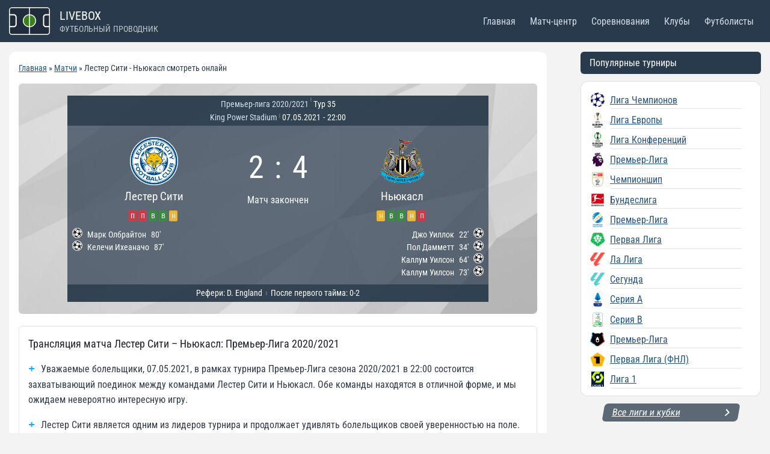

--- FILE ---
content_type: text/css
request_url: https://livebox.su/wp-content/plugins/football-leagues-by-anwppro/public/css/styles.min.css?ver=0.16.11
body_size: 14464
content:
.d-none{display:none!important}.d-inline{display:inline!important}.d-inline-block{display:inline-block!important}.d-block{display:block!important}.d-table{display:table!important}.d-table-row{display:table-row!important}.d-table-cell{display:table-cell!important}.d-flex{display:flex!important}.d-inline-flex{display:inline-flex!important}@media (min-width:576px){.d-sm-none{display:none!important}.d-sm-inline{display:inline!important}.d-sm-inline-block{display:inline-block!important}.d-sm-block{display:block!important}.d-sm-table{display:table!important}.d-sm-table-row{display:table-row!important}.d-sm-table-cell{display:table-cell!important}.d-sm-flex{display:flex!important}.d-sm-inline-flex{display:inline-flex!important}}@media (min-width:768px){.d-md-none{display:none!important}.d-md-inline{display:inline!important}.d-md-inline-block{display:inline-block!important}.d-md-block{display:block!important}.d-md-table{display:table!important}.d-md-table-row{display:table-row!important}.d-md-table-cell{display:table-cell!important}.d-md-flex{display:flex!important}.d-md-inline-flex{display:inline-flex!important}}@media (min-width:992px){.d-lg-none{display:none!important}.d-lg-inline{display:inline!important}.d-lg-inline-block{display:inline-block!important}.d-lg-block{display:block!important}.d-lg-table{display:table!important}.d-lg-table-row{display:table-row!important}.d-lg-table-cell{display:table-cell!important}.d-lg-flex{display:flex!important}.d-lg-inline-flex{display:inline-flex!important}}@media (min-width:1200px){.d-xl-none{display:none!important}.d-xl-inline{display:inline!important}.d-xl-inline-block{display:inline-block!important}.d-xl-block{display:block!important}.d-xl-table{display:table!important}.d-xl-table-row{display:table-row!important}.d-xl-table-cell{display:table-cell!important}.d-xl-flex{display:flex!important}.d-xl-inline-flex{display:inline-flex!important}}.position-static{position:static!important}.position-relative{position:relative!important}.position-absolute{position:absolute!important}.position-fixed{position:fixed!important}.position-sticky{position:sticky!important}.anwp-b-wrap table{border-collapse:collapse;table-layout:auto}.anwp-b-wrap .align-top{vertical-align:top!important}.anwp-b-wrap .align-middle{vertical-align:middle!important}.anwp-b-wrap .align-bottom{vertical-align:bottom!important}.anwp-b-wrap .align-text-bottom{vertical-align:text-bottom!important}.anwp-b-wrap .align-text-top{vertical-align:text-top!important}@media (max-width:575.98px){.anwp-b-wrap .table-responsive-sm{-webkit-overflow-scrolling:touch;display:block;overflow-x:auto;width:100%}.anwp-b-wrap .table-responsive-sm>.table-bordered{border:0}}@media (max-width:767.98px){.anwp-b-wrap .table-responsive-md{-webkit-overflow-scrolling:touch;display:block;overflow-x:auto;width:100%}.anwp-b-wrap .table-responsive-md>.table-bordered{border:0}}@media (max-width:991.98px){.anwp-b-wrap .table-responsive-lg{-webkit-overflow-scrolling:touch;display:block;overflow-x:auto;width:100%}.anwp-b-wrap .table-responsive-lg>.table-bordered{border:0}}@media (max-width:1199.98px){.anwp-b-wrap .table-responsive-xl{-webkit-overflow-scrolling:touch;display:block;overflow-x:auto;width:100%}.anwp-b-wrap .table-responsive-xl>.table-bordered{border:0}}.anwp-b-wrap .table-responsive{-webkit-overflow-scrolling:touch;display:block;overflow-x:auto;width:100%}.anwp-b-wrap .table-responsive>.table-bordered{border:0}.anwp-b-wrap .table-striped tbody tr:nth-of-type(odd){background-color:#f8f9fa}.anwp-b-wrap .table-sm td,.anwp-b-wrap .table-sm th{padding:5px}.anwp-b-wrap .table-bordered,.anwp-b-wrap .table-bordered td,.anwp-b-wrap .table-bordered th{border:1px solid #ced4da}.flex-row{flex-direction:row!important}.flex-column{flex-direction:column!important}.flex-row-reverse{flex-direction:row-reverse!important}.flex-column-reverse{flex-direction:column-reverse!important}.flex-wrap{flex-wrap:wrap!important}.flex-nowrap{flex-wrap:nowrap!important}.flex-wrap-reverse{flex-wrap:wrap-reverse!important}.flex-fill{flex:1 1 auto!important}.flex-grow-0{flex-grow:0!important}.flex-grow-1{flex-grow:1!important}.flex-shrink-0{flex-shrink:0!important}.flex-shrink-1{flex-shrink:1!important}.justify-content-start{justify-content:flex-start!important}.justify-content-end{justify-content:flex-end!important}.justify-content-center{justify-content:center!important}.justify-content-between{justify-content:space-between!important}.justify-content-around{justify-content:space-around!important}.align-items-start{align-items:flex-start!important}.align-items-end{align-items:flex-end!important}.align-items-center{align-items:center!important}.align-items-baseline{align-items:baseline!important}.align-items-stretch{align-items:stretch!important}.align-content-start{align-content:flex-start!important}.align-content-end{align-content:flex-end!important}.align-content-center{align-content:center!important}.align-content-between{align-content:space-between!important}.align-content-around{align-content:space-around!important}.align-content-stretch{align-content:stretch!important}.align-self-auto{align-self:auto!important}.align-self-start{align-self:flex-start!important}.align-self-end{align-self:flex-end!important}.align-self-center{align-self:center!important}.align-self-baseline{align-self:baseline!important}.align-self-stretch{align-self:stretch!important}@media (min-width:576px){.flex-sm-row{flex-direction:row!important}.flex-sm-column{flex-direction:column!important}.flex-sm-row-reverse{flex-direction:row-reverse!important}.flex-sm-column-reverse{flex-direction:column-reverse!important}.flex-sm-wrap{flex-wrap:wrap!important}.flex-sm-nowrap{flex-wrap:nowrap!important}.flex-sm-wrap-reverse{flex-wrap:wrap-reverse!important}.flex-sm-fill{flex:1 1 auto!important}.flex-sm-grow-0{flex-grow:0!important}.flex-sm-grow-1{flex-grow:1!important}.flex-sm-shrink-0{flex-shrink:0!important}.flex-sm-shrink-1{flex-shrink:1!important}.justify-content-sm-start{justify-content:flex-start!important}.justify-content-sm-end{justify-content:flex-end!important}.justify-content-sm-center{justify-content:center!important}.justify-content-sm-between{justify-content:space-between!important}.justify-content-sm-around{justify-content:space-around!important}.align-items-sm-start{align-items:flex-start!important}.align-items-sm-end{align-items:flex-end!important}.align-items-sm-center{align-items:center!important}.align-items-sm-baseline{align-items:baseline!important}.align-items-sm-stretch{align-items:stretch!important}.align-content-sm-start{align-content:flex-start!important}.align-content-sm-end{align-content:flex-end!important}.align-content-sm-center{align-content:center!important}.align-content-sm-between{align-content:space-between!important}.align-content-sm-around{align-content:space-around!important}.align-content-sm-stretch{align-content:stretch!important}.align-self-sm-auto{align-self:auto!important}.align-self-sm-start{align-self:flex-start!important}.align-self-sm-end{align-self:flex-end!important}.align-self-sm-center{align-self:center!important}.align-self-sm-baseline{align-self:baseline!important}.align-self-sm-stretch{align-self:stretch!important}}@media (min-width:768px){.flex-md-row{flex-direction:row!important}.flex-md-column{flex-direction:column!important}.flex-md-row-reverse{flex-direction:row-reverse!important}.flex-md-column-reverse{flex-direction:column-reverse!important}.flex-md-wrap{flex-wrap:wrap!important}.flex-md-nowrap{flex-wrap:nowrap!important}.flex-md-wrap-reverse{flex-wrap:wrap-reverse!important}.flex-md-fill{flex:1 1 auto!important}.flex-md-grow-0{flex-grow:0!important}.flex-md-grow-1{flex-grow:1!important}.flex-md-shrink-0{flex-shrink:0!important}.flex-md-shrink-1{flex-shrink:1!important}.justify-content-md-start{justify-content:flex-start!important}.justify-content-md-end{justify-content:flex-end!important}.justify-content-md-center{justify-content:center!important}.justify-content-md-between{justify-content:space-between!important}.justify-content-md-around{justify-content:space-around!important}.align-items-md-start{align-items:flex-start!important}.align-items-md-end{align-items:flex-end!important}.align-items-md-center{align-items:center!important}.align-items-md-baseline{align-items:baseline!important}.align-items-md-stretch{align-items:stretch!important}.align-content-md-start{align-content:flex-start!important}.align-content-md-end{align-content:flex-end!important}.align-content-md-center{align-content:center!important}.align-content-md-between{align-content:space-between!important}.align-content-md-around{align-content:space-around!important}.align-content-md-stretch{align-content:stretch!important}.align-self-md-auto{align-self:auto!important}.align-self-md-start{align-self:flex-start!important}.align-self-md-end{align-self:flex-end!important}.align-self-md-center{align-self:center!important}.align-self-md-baseline{align-self:baseline!important}.align-self-md-stretch{align-self:stretch!important}}@media (min-width:992px){.flex-lg-row{flex-direction:row!important}.flex-lg-column{flex-direction:column!important}.flex-lg-row-reverse{flex-direction:row-reverse!important}.flex-lg-column-reverse{flex-direction:column-reverse!important}.flex-lg-wrap{flex-wrap:wrap!important}.flex-lg-nowrap{flex-wrap:nowrap!important}.flex-lg-wrap-reverse{flex-wrap:wrap-reverse!important}.flex-lg-fill{flex:1 1 auto!important}.flex-lg-grow-0{flex-grow:0!important}.flex-lg-grow-1{flex-grow:1!important}.flex-lg-shrink-0{flex-shrink:0!important}.flex-lg-shrink-1{flex-shrink:1!important}.justify-content-lg-start{justify-content:flex-start!important}.justify-content-lg-end{justify-content:flex-end!important}.justify-content-lg-center{justify-content:center!important}.justify-content-lg-between{justify-content:space-between!important}.justify-content-lg-around{justify-content:space-around!important}.align-items-lg-start{align-items:flex-start!important}.align-items-lg-end{align-items:flex-end!important}.align-items-lg-center{align-items:center!important}.align-items-lg-baseline{align-items:baseline!important}.align-items-lg-stretch{align-items:stretch!important}.align-content-lg-start{align-content:flex-start!important}.align-content-lg-end{align-content:flex-end!important}.align-content-lg-center{align-content:center!important}.align-content-lg-between{align-content:space-between!important}.align-content-lg-around{align-content:space-around!important}.align-content-lg-stretch{align-content:stretch!important}.align-self-lg-auto{align-self:auto!important}.align-self-lg-start{align-self:flex-start!important}.align-self-lg-end{align-self:flex-end!important}.align-self-lg-center{align-self:center!important}.align-self-lg-baseline{align-self:baseline!important}.align-self-lg-stretch{align-self:stretch!important}}@media (min-width:1200px){.flex-xl-row{flex-direction:row!important}.flex-xl-column{flex-direction:column!important}.flex-xl-row-reverse{flex-direction:row-reverse!important}.flex-xl-column-reverse{flex-direction:column-reverse!important}.flex-xl-wrap{flex-wrap:wrap!important}.flex-xl-nowrap{flex-wrap:nowrap!important}.flex-xl-wrap-reverse{flex-wrap:wrap-reverse!important}.flex-xl-fill{flex:1 1 auto!important}.flex-xl-grow-0{flex-grow:0!important}.flex-xl-grow-1{flex-grow:1!important}.flex-xl-shrink-0{flex-shrink:0!important}.flex-xl-shrink-1{flex-shrink:1!important}.justify-content-xl-start{justify-content:flex-start!important}.justify-content-xl-end{justify-content:flex-end!important}.justify-content-xl-center{justify-content:center!important}.justify-content-xl-between{justify-content:space-between!important}.justify-content-xl-around{justify-content:space-around!important}.align-items-xl-start{align-items:flex-start!important}.align-items-xl-end{align-items:flex-end!important}.align-items-xl-center{align-items:center!important}.align-items-xl-baseline{align-items:baseline!important}.align-items-xl-stretch{align-items:stretch!important}.align-content-xl-start{align-content:flex-start!important}.align-content-xl-end{align-content:flex-end!important}.align-content-xl-center{align-content:center!important}.align-content-xl-between{align-content:space-between!important}.align-content-xl-around{align-content:space-around!important}.align-content-xl-stretch{align-content:stretch!important}.align-self-xl-auto{align-self:auto!important}.align-self-xl-start{align-self:flex-start!important}.align-self-xl-end{align-self:flex-end!important}.align-self-xl-center{align-self:center!important}.align-self-xl-baseline{align-self:baseline!important}.align-self-xl-stretch{align-self:stretch!important}}.embed-responsive{display:block;overflow:hidden;padding:0;position:relative;width:100%}.embed-responsive:before{content:"";display:block}.embed-responsive .embed-responsive-item,.embed-responsive embed,.embed-responsive iframe,.embed-responsive object,.embed-responsive video{border:0;bottom:0;height:100%;left:0;position:absolute;top:0;width:100%}.embed-responsive-16by9:before{padding-top:56.25%}.w-25{width:25%!important}.w-50{width:50%!important}.w-75{width:75%!important}.w-100{width:100%!important}.w-auto{width:auto!important}.h-25{height:25%!important}.h-50{height:50%!important}.h-75{height:75%!important}.h-100{height:100%!important}.h-auto{height:auto!important}.mw-100{max-width:100%!important}.mh-100{max-height:100%!important}.min-vw-100{min-width:100vw!important}.min-vh-100{min-height:100vh!important}.vw-100{width:100vw!important}.vh-100{height:100vh!important}.m-0{margin:0!important}.mt-0,.my-0{margin-top:0!important}.mr-0,.mx-0{margin-right:0!important}.mb-0,.my-0{margin-bottom:0!important}.ml-0,.mx-0{margin-left:0!important}.m-1{margin:.25rem!important}.mt-1,.my-1{margin-top:.25rem!important}.mr-1,.mx-1{margin-right:.25rem!important}.mb-1,.my-1{margin-bottom:.25rem!important}.ml-1,.mx-1{margin-left:.25rem!important}.m-2{margin:.5rem!important}.mt-2,.my-2{margin-top:.5rem!important}.mr-2,.mx-2{margin-right:.5rem!important}.mb-2,.my-2{margin-bottom:.5rem!important}.ml-2,.mx-2{margin-left:.5rem!important}.m-3{margin:1rem!important}.mt-3,.my-3{margin-top:1rem!important}.mr-3,.mx-3{margin-right:1rem!important}.mb-3,.my-3{margin-bottom:1rem!important}.ml-3,.mx-3{margin-left:1rem!important}.m-4{margin:1.5rem!important}.mt-4,.my-4{margin-top:1.5rem!important}.mr-4,.mx-4{margin-right:1.5rem!important}.mb-4,.my-4{margin-bottom:1.5rem!important}.ml-4,.mx-4{margin-left:1.5rem!important}.m-5{margin:3rem!important}.mt-5,.my-5{margin-top:3rem!important}.mr-5,.mx-5{margin-right:3rem!important}.mb-5,.my-5{margin-bottom:3rem!important}.ml-5,.mx-5{margin-left:3rem!important}.p-0{padding:0!important}.pt-0,.py-0{padding-top:0!important}.pr-0,.px-0{padding-right:0!important}.pb-0,.py-0{padding-bottom:0!important}.pl-0,.px-0{padding-left:0!important}.p-1{padding:.25rem!important}.pt-1,.py-1{padding-top:.25rem!important}.pr-1,.px-1{padding-right:.25rem!important}.pb-1,.py-1{padding-bottom:.25rem!important}.pl-1,.px-1{padding-left:.25rem!important}.p-2{padding:.5rem!important}.pt-2,.py-2{padding-top:.5rem!important}.pr-2,.px-2{padding-right:.5rem!important}.pb-2,.py-2{padding-bottom:.5rem!important}.pl-2,.px-2{padding-left:.5rem!important}.p-3{padding:1rem!important}.pt-3,.py-3{padding-top:1rem!important}.pr-3,.px-3{padding-right:1rem!important}.pb-3,.py-3{padding-bottom:1rem!important}.pl-3,.px-3{padding-left:1rem!important}.p-4{padding:1.5rem!important}.pt-4,.py-4{padding-top:1.5rem!important}.pr-4,.px-4{padding-right:1.5rem!important}.pb-4,.py-4{padding-bottom:1.5rem!important}.pl-4,.px-4{padding-left:1.5rem!important}.p-5{padding:3rem!important}.pt-5,.py-5{padding-top:3rem!important}.pr-5,.px-5{padding-right:3rem!important}.pb-5,.py-5{padding-bottom:3rem!important}.pl-5,.px-5{padding-left:3rem!important}.m-n1{margin:-.25rem!important}.mt-n1,.my-n1{margin-top:-.25rem!important}.mr-n1,.mx-n1{margin-right:-.25rem!important}.mb-n1,.my-n1{margin-bottom:-.25rem!important}.ml-n1,.mx-n1{margin-left:-.25rem!important}.m-n2{margin:-.5rem!important}.mt-n2,.my-n2{margin-top:-.5rem!important}.mr-n2,.mx-n2{margin-right:-.5rem!important}.mb-n2,.my-n2{margin-bottom:-.5rem!important}.ml-n2,.mx-n2{margin-left:-.5rem!important}.m-n3{margin:-1rem!important}.mt-n3,.my-n3{margin-top:-1rem!important}.mr-n3,.mx-n3{margin-right:-1rem!important}.mb-n3,.my-n3{margin-bottom:-1rem!important}.ml-n3,.mx-n3{margin-left:-1rem!important}.m-n4{margin:-1.5rem!important}.mt-n4,.my-n4{margin-top:-1.5rem!important}.mr-n4,.mx-n4{margin-right:-1.5rem!important}.mb-n4,.my-n4{margin-bottom:-1.5rem!important}.ml-n4,.mx-n4{margin-left:-1.5rem!important}.m-n5{margin:-3rem!important}.mt-n5,.my-n5{margin-top:-3rem!important}.mr-n5,.mx-n5{margin-right:-3rem!important}.mb-n5,.my-n5{margin-bottom:-3rem!important}.ml-n5,.mx-n5{margin-left:-3rem!important}.m-auto{margin:auto!important}.mt-auto,.my-auto{margin-top:auto!important}.mr-auto,.mx-auto{margin-right:auto!important}.mb-auto,.my-auto{margin-bottom:auto!important}.ml-auto,.mx-auto{margin-left:auto!important}@media (min-width:576px){.m-sm-0{margin:0!important}.mt-sm-0,.my-sm-0{margin-top:0!important}.mr-sm-0,.mx-sm-0{margin-right:0!important}.mb-sm-0,.my-sm-0{margin-bottom:0!important}.ml-sm-0,.mx-sm-0{margin-left:0!important}.m-sm-1{margin:.25rem!important}.mt-sm-1,.my-sm-1{margin-top:.25rem!important}.mr-sm-1,.mx-sm-1{margin-right:.25rem!important}.mb-sm-1,.my-sm-1{margin-bottom:.25rem!important}.ml-sm-1,.mx-sm-1{margin-left:.25rem!important}.m-sm-2{margin:.5rem!important}.mt-sm-2,.my-sm-2{margin-top:.5rem!important}.mr-sm-2,.mx-sm-2{margin-right:.5rem!important}.mb-sm-2,.my-sm-2{margin-bottom:.5rem!important}.ml-sm-2,.mx-sm-2{margin-left:.5rem!important}.m-sm-3{margin:1rem!important}.mt-sm-3,.my-sm-3{margin-top:1rem!important}.mr-sm-3,.mx-sm-3{margin-right:1rem!important}.mb-sm-3,.my-sm-3{margin-bottom:1rem!important}.ml-sm-3,.mx-sm-3{margin-left:1rem!important}.m-sm-4{margin:1.5rem!important}.mt-sm-4,.my-sm-4{margin-top:1.5rem!important}.mr-sm-4,.mx-sm-4{margin-right:1.5rem!important}.mb-sm-4,.my-sm-4{margin-bottom:1.5rem!important}.ml-sm-4,.mx-sm-4{margin-left:1.5rem!important}.m-sm-5{margin:3rem!important}.mt-sm-5,.my-sm-5{margin-top:3rem!important}.mr-sm-5,.mx-sm-5{margin-right:3rem!important}.mb-sm-5,.my-sm-5{margin-bottom:3rem!important}.ml-sm-5,.mx-sm-5{margin-left:3rem!important}.p-sm-0{padding:0!important}.pt-sm-0,.py-sm-0{padding-top:0!important}.pr-sm-0,.px-sm-0{padding-right:0!important}.pb-sm-0,.py-sm-0{padding-bottom:0!important}.pl-sm-0,.px-sm-0{padding-left:0!important}.p-sm-1{padding:.25rem!important}.pt-sm-1,.py-sm-1{padding-top:.25rem!important}.pr-sm-1,.px-sm-1{padding-right:.25rem!important}.pb-sm-1,.py-sm-1{padding-bottom:.25rem!important}.pl-sm-1,.px-sm-1{padding-left:.25rem!important}.p-sm-2{padding:.5rem!important}.pt-sm-2,.py-sm-2{padding-top:.5rem!important}.pr-sm-2,.px-sm-2{padding-right:.5rem!important}.pb-sm-2,.py-sm-2{padding-bottom:.5rem!important}.pl-sm-2,.px-sm-2{padding-left:.5rem!important}.p-sm-3{padding:1rem!important}.pt-sm-3,.py-sm-3{padding-top:1rem!important}.pr-sm-3,.px-sm-3{padding-right:1rem!important}.pb-sm-3,.py-sm-3{padding-bottom:1rem!important}.pl-sm-3,.px-sm-3{padding-left:1rem!important}.p-sm-4{padding:1.5rem!important}.pt-sm-4,.py-sm-4{padding-top:1.5rem!important}.pr-sm-4,.px-sm-4{padding-right:1.5rem!important}.pb-sm-4,.py-sm-4{padding-bottom:1.5rem!important}.pl-sm-4,.px-sm-4{padding-left:1.5rem!important}.p-sm-5{padding:3rem!important}.pt-sm-5,.py-sm-5{padding-top:3rem!important}.pr-sm-5,.px-sm-5{padding-right:3rem!important}.pb-sm-5,.py-sm-5{padding-bottom:3rem!important}.pl-sm-5,.px-sm-5{padding-left:3rem!important}.m-sm-n1{margin:-.25rem!important}.mt-sm-n1,.my-sm-n1{margin-top:-.25rem!important}.mr-sm-n1,.mx-sm-n1{margin-right:-.25rem!important}.mb-sm-n1,.my-sm-n1{margin-bottom:-.25rem!important}.ml-sm-n1,.mx-sm-n1{margin-left:-.25rem!important}.m-sm-n2{margin:-.5rem!important}.mt-sm-n2,.my-sm-n2{margin-top:-.5rem!important}.mr-sm-n2,.mx-sm-n2{margin-right:-.5rem!important}.mb-sm-n2,.my-sm-n2{margin-bottom:-.5rem!important}.ml-sm-n2,.mx-sm-n2{margin-left:-.5rem!important}.m-sm-n3{margin:-1rem!important}.mt-sm-n3,.my-sm-n3{margin-top:-1rem!important}.mr-sm-n3,.mx-sm-n3{margin-right:-1rem!important}.mb-sm-n3,.my-sm-n3{margin-bottom:-1rem!important}.ml-sm-n3,.mx-sm-n3{margin-left:-1rem!important}.m-sm-n4{margin:-1.5rem!important}.mt-sm-n4,.my-sm-n4{margin-top:-1.5rem!important}.mr-sm-n4,.mx-sm-n4{margin-right:-1.5rem!important}.mb-sm-n4,.my-sm-n4{margin-bottom:-1.5rem!important}.ml-sm-n4,.mx-sm-n4{margin-left:-1.5rem!important}.m-sm-n5{margin:-3rem!important}.mt-sm-n5,.my-sm-n5{margin-top:-3rem!important}.mr-sm-n5,.mx-sm-n5{margin-right:-3rem!important}.mb-sm-n5,.my-sm-n5{margin-bottom:-3rem!important}.ml-sm-n5,.mx-sm-n5{margin-left:-3rem!important}.m-sm-auto{margin:auto!important}.mt-sm-auto,.my-sm-auto{margin-top:auto!important}.mr-sm-auto,.mx-sm-auto{margin-right:auto!important}.mb-sm-auto,.my-sm-auto{margin-bottom:auto!important}.ml-sm-auto,.mx-sm-auto{margin-left:auto!important}}@media (min-width:768px){.m-md-0{margin:0!important}.mt-md-0,.my-md-0{margin-top:0!important}.mr-md-0,.mx-md-0{margin-right:0!important}.mb-md-0,.my-md-0{margin-bottom:0!important}.ml-md-0,.mx-md-0{margin-left:0!important}.m-md-1{margin:.25rem!important}.mt-md-1,.my-md-1{margin-top:.25rem!important}.mr-md-1,.mx-md-1{margin-right:.25rem!important}.mb-md-1,.my-md-1{margin-bottom:.25rem!important}.ml-md-1,.mx-md-1{margin-left:.25rem!important}.m-md-2{margin:.5rem!important}.mt-md-2,.my-md-2{margin-top:.5rem!important}.mr-md-2,.mx-md-2{margin-right:.5rem!important}.mb-md-2,.my-md-2{margin-bottom:.5rem!important}.ml-md-2,.mx-md-2{margin-left:.5rem!important}.m-md-3{margin:1rem!important}.mt-md-3,.my-md-3{margin-top:1rem!important}.mr-md-3,.mx-md-3{margin-right:1rem!important}.mb-md-3,.my-md-3{margin-bottom:1rem!important}.ml-md-3,.mx-md-3{margin-left:1rem!important}.m-md-4{margin:1.5rem!important}.mt-md-4,.my-md-4{margin-top:1.5rem!important}.mr-md-4,.mx-md-4{margin-right:1.5rem!important}.mb-md-4,.my-md-4{margin-bottom:1.5rem!important}.ml-md-4,.mx-md-4{margin-left:1.5rem!important}.m-md-5{margin:3rem!important}.mt-md-5,.my-md-5{margin-top:3rem!important}.mr-md-5,.mx-md-5{margin-right:3rem!important}.mb-md-5,.my-md-5{margin-bottom:3rem!important}.ml-md-5,.mx-md-5{margin-left:3rem!important}.p-md-0{padding:0!important}.pt-md-0,.py-md-0{padding-top:0!important}.pr-md-0,.px-md-0{padding-right:0!important}.pb-md-0,.py-md-0{padding-bottom:0!important}.pl-md-0,.px-md-0{padding-left:0!important}.p-md-1{padding:.25rem!important}.pt-md-1,.py-md-1{padding-top:.25rem!important}.pr-md-1,.px-md-1{padding-right:.25rem!important}.pb-md-1,.py-md-1{padding-bottom:.25rem!important}.pl-md-1,.px-md-1{padding-left:.25rem!important}.p-md-2{padding:.5rem!important}.pt-md-2,.py-md-2{padding-top:.5rem!important}.pr-md-2,.px-md-2{padding-right:.5rem!important}.pb-md-2,.py-md-2{padding-bottom:.5rem!important}.pl-md-2,.px-md-2{padding-left:.5rem!important}.p-md-3{padding:1rem!important}.pt-md-3,.py-md-3{padding-top:1rem!important}.pr-md-3,.px-md-3{padding-right:1rem!important}.pb-md-3,.py-md-3{padding-bottom:1rem!important}.pl-md-3,.px-md-3{padding-left:1rem!important}.p-md-4{padding:1.5rem!important}.pt-md-4,.py-md-4{padding-top:1.5rem!important}.pr-md-4,.px-md-4{padding-right:1.5rem!important}.pb-md-4,.py-md-4{padding-bottom:1.5rem!important}.pl-md-4,.px-md-4{padding-left:1.5rem!important}.p-md-5{padding:3rem!important}.pt-md-5,.py-md-5{padding-top:3rem!important}.pr-md-5,.px-md-5{padding-right:3rem!important}.pb-md-5,.py-md-5{padding-bottom:3rem!important}.pl-md-5,.px-md-5{padding-left:3rem!important}.m-md-n1{margin:-.25rem!important}.mt-md-n1,.my-md-n1{margin-top:-.25rem!important}.mr-md-n1,.mx-md-n1{margin-right:-.25rem!important}.mb-md-n1,.my-md-n1{margin-bottom:-.25rem!important}.ml-md-n1,.mx-md-n1{margin-left:-.25rem!important}.m-md-n2{margin:-.5rem!important}.mt-md-n2,.my-md-n2{margin-top:-.5rem!important}.mr-md-n2,.mx-md-n2{margin-right:-.5rem!important}.mb-md-n2,.my-md-n2{margin-bottom:-.5rem!important}.ml-md-n2,.mx-md-n2{margin-left:-.5rem!important}.m-md-n3{margin:-1rem!important}.mt-md-n3,.my-md-n3{margin-top:-1rem!important}.mr-md-n3,.mx-md-n3{margin-right:-1rem!important}.mb-md-n3,.my-md-n3{margin-bottom:-1rem!important}.ml-md-n3,.mx-md-n3{margin-left:-1rem!important}.m-md-n4{margin:-1.5rem!important}.mt-md-n4,.my-md-n4{margin-top:-1.5rem!important}.mr-md-n4,.mx-md-n4{margin-right:-1.5rem!important}.mb-md-n4,.my-md-n4{margin-bottom:-1.5rem!important}.ml-md-n4,.mx-md-n4{margin-left:-1.5rem!important}.m-md-n5{margin:-3rem!important}.mt-md-n5,.my-md-n5{margin-top:-3rem!important}.mr-md-n5,.mx-md-n5{margin-right:-3rem!important}.mb-md-n5,.my-md-n5{margin-bottom:-3rem!important}.ml-md-n5,.mx-md-n5{margin-left:-3rem!important}.m-md-auto{margin:auto!important}.mt-md-auto,.my-md-auto{margin-top:auto!important}.mr-md-auto,.mx-md-auto{margin-right:auto!important}.mb-md-auto,.my-md-auto{margin-bottom:auto!important}.ml-md-auto,.mx-md-auto{margin-left:auto!important}}@media (min-width:992px){.m-lg-0{margin:0!important}.mt-lg-0,.my-lg-0{margin-top:0!important}.mr-lg-0,.mx-lg-0{margin-right:0!important}.mb-lg-0,.my-lg-0{margin-bottom:0!important}.ml-lg-0,.mx-lg-0{margin-left:0!important}.m-lg-1{margin:.25rem!important}.mt-lg-1,.my-lg-1{margin-top:.25rem!important}.mr-lg-1,.mx-lg-1{margin-right:.25rem!important}.mb-lg-1,.my-lg-1{margin-bottom:.25rem!important}.ml-lg-1,.mx-lg-1{margin-left:.25rem!important}.m-lg-2{margin:.5rem!important}.mt-lg-2,.my-lg-2{margin-top:.5rem!important}.mr-lg-2,.mx-lg-2{margin-right:.5rem!important}.mb-lg-2,.my-lg-2{margin-bottom:.5rem!important}.ml-lg-2,.mx-lg-2{margin-left:.5rem!important}.m-lg-3{margin:1rem!important}.mt-lg-3,.my-lg-3{margin-top:1rem!important}.mr-lg-3,.mx-lg-3{margin-right:1rem!important}.mb-lg-3,.my-lg-3{margin-bottom:1rem!important}.ml-lg-3,.mx-lg-3{margin-left:1rem!important}.m-lg-4{margin:1.5rem!important}.mt-lg-4,.my-lg-4{margin-top:1.5rem!important}.mr-lg-4,.mx-lg-4{margin-right:1.5rem!important}.mb-lg-4,.my-lg-4{margin-bottom:1.5rem!important}.ml-lg-4,.mx-lg-4{margin-left:1.5rem!important}.m-lg-5{margin:3rem!important}.mt-lg-5,.my-lg-5{margin-top:3rem!important}.mr-lg-5,.mx-lg-5{margin-right:3rem!important}.mb-lg-5,.my-lg-5{margin-bottom:3rem!important}.ml-lg-5,.mx-lg-5{margin-left:3rem!important}.p-lg-0{padding:0!important}.pt-lg-0,.py-lg-0{padding-top:0!important}.pr-lg-0,.px-lg-0{padding-right:0!important}.pb-lg-0,.py-lg-0{padding-bottom:0!important}.pl-lg-0,.px-lg-0{padding-left:0!important}.p-lg-1{padding:.25rem!important}.pt-lg-1,.py-lg-1{padding-top:.25rem!important}.pr-lg-1,.px-lg-1{padding-right:.25rem!important}.pb-lg-1,.py-lg-1{padding-bottom:.25rem!important}.pl-lg-1,.px-lg-1{padding-left:.25rem!important}.p-lg-2{padding:.5rem!important}.pt-lg-2,.py-lg-2{padding-top:.5rem!important}.pr-lg-2,.px-lg-2{padding-right:.5rem!important}.pb-lg-2,.py-lg-2{padding-bottom:.5rem!important}.pl-lg-2,.px-lg-2{padding-left:.5rem!important}.p-lg-3{padding:1rem!important}.pt-lg-3,.py-lg-3{padding-top:1rem!important}.pr-lg-3,.px-lg-3{padding-right:1rem!important}.pb-lg-3,.py-lg-3{padding-bottom:1rem!important}.pl-lg-3,.px-lg-3{padding-left:1rem!important}.p-lg-4{padding:1.5rem!important}.pt-lg-4,.py-lg-4{padding-top:1.5rem!important}.pr-lg-4,.px-lg-4{padding-right:1.5rem!important}.pb-lg-4,.py-lg-4{padding-bottom:1.5rem!important}.pl-lg-4,.px-lg-4{padding-left:1.5rem!important}.p-lg-5{padding:3rem!important}.pt-lg-5,.py-lg-5{padding-top:3rem!important}.pr-lg-5,.px-lg-5{padding-right:3rem!important}.pb-lg-5,.py-lg-5{padding-bottom:3rem!important}.pl-lg-5,.px-lg-5{padding-left:3rem!important}.m-lg-n1{margin:-.25rem!important}.mt-lg-n1,.my-lg-n1{margin-top:-.25rem!important}.mr-lg-n1,.mx-lg-n1{margin-right:-.25rem!important}.mb-lg-n1,.my-lg-n1{margin-bottom:-.25rem!important}.ml-lg-n1,.mx-lg-n1{margin-left:-.25rem!important}.m-lg-n2{margin:-.5rem!important}.mt-lg-n2,.my-lg-n2{margin-top:-.5rem!important}.mr-lg-n2,.mx-lg-n2{margin-right:-.5rem!important}.mb-lg-n2,.my-lg-n2{margin-bottom:-.5rem!important}.ml-lg-n2,.mx-lg-n2{margin-left:-.5rem!important}.m-lg-n3{margin:-1rem!important}.mt-lg-n3,.my-lg-n3{margin-top:-1rem!important}.mr-lg-n3,.mx-lg-n3{margin-right:-1rem!important}.mb-lg-n3,.my-lg-n3{margin-bottom:-1rem!important}.ml-lg-n3,.mx-lg-n3{margin-left:-1rem!important}.m-lg-n4{margin:-1.5rem!important}.mt-lg-n4,.my-lg-n4{margin-top:-1.5rem!important}.mr-lg-n4,.mx-lg-n4{margin-right:-1.5rem!important}.mb-lg-n4,.my-lg-n4{margin-bottom:-1.5rem!important}.ml-lg-n4,.mx-lg-n4{margin-left:-1.5rem!important}.m-lg-n5{margin:-3rem!important}.mt-lg-n5,.my-lg-n5{margin-top:-3rem!important}.mr-lg-n5,.mx-lg-n5{margin-right:-3rem!important}.mb-lg-n5,.my-lg-n5{margin-bottom:-3rem!important}.ml-lg-n5,.mx-lg-n5{margin-left:-3rem!important}.m-lg-auto{margin:auto!important}.mt-lg-auto,.my-lg-auto{margin-top:auto!important}.mr-lg-auto,.mx-lg-auto{margin-right:auto!important}.mb-lg-auto,.my-lg-auto{margin-bottom:auto!important}.ml-lg-auto,.mx-lg-auto{margin-left:auto!important}}@media (min-width:1200px){.m-xl-0{margin:0!important}.mt-xl-0,.my-xl-0{margin-top:0!important}.mr-xl-0,.mx-xl-0{margin-right:0!important}.mb-xl-0,.my-xl-0{margin-bottom:0!important}.ml-xl-0,.mx-xl-0{margin-left:0!important}.m-xl-1{margin:.25rem!important}.mt-xl-1,.my-xl-1{margin-top:.25rem!important}.mr-xl-1,.mx-xl-1{margin-right:.25rem!important}.mb-xl-1,.my-xl-1{margin-bottom:.25rem!important}.ml-xl-1,.mx-xl-1{margin-left:.25rem!important}.m-xl-2{margin:.5rem!important}.mt-xl-2,.my-xl-2{margin-top:.5rem!important}.mr-xl-2,.mx-xl-2{margin-right:.5rem!important}.mb-xl-2,.my-xl-2{margin-bottom:.5rem!important}.ml-xl-2,.mx-xl-2{margin-left:.5rem!important}.m-xl-3{margin:1rem!important}.mt-xl-3,.my-xl-3{margin-top:1rem!important}.mr-xl-3,.mx-xl-3{margin-right:1rem!important}.mb-xl-3,.my-xl-3{margin-bottom:1rem!important}.ml-xl-3,.mx-xl-3{margin-left:1rem!important}.m-xl-4{margin:1.5rem!important}.mt-xl-4,.my-xl-4{margin-top:1.5rem!important}.mr-xl-4,.mx-xl-4{margin-right:1.5rem!important}.mb-xl-4,.my-xl-4{margin-bottom:1.5rem!important}.ml-xl-4,.mx-xl-4{margin-left:1.5rem!important}.m-xl-5{margin:3rem!important}.mt-xl-5,.my-xl-5{margin-top:3rem!important}.mr-xl-5,.mx-xl-5{margin-right:3rem!important}.mb-xl-5,.my-xl-5{margin-bottom:3rem!important}.ml-xl-5,.mx-xl-5{margin-left:3rem!important}.p-xl-0{padding:0!important}.pt-xl-0,.py-xl-0{padding-top:0!important}.pr-xl-0,.px-xl-0{padding-right:0!important}.pb-xl-0,.py-xl-0{padding-bottom:0!important}.pl-xl-0,.px-xl-0{padding-left:0!important}.p-xl-1{padding:.25rem!important}.pt-xl-1,.py-xl-1{padding-top:.25rem!important}.pr-xl-1,.px-xl-1{padding-right:.25rem!important}.pb-xl-1,.py-xl-1{padding-bottom:.25rem!important}.pl-xl-1,.px-xl-1{padding-left:.25rem!important}.p-xl-2{padding:.5rem!important}.pt-xl-2,.py-xl-2{padding-top:.5rem!important}.pr-xl-2,.px-xl-2{padding-right:.5rem!important}.pb-xl-2,.py-xl-2{padding-bottom:.5rem!important}.pl-xl-2,.px-xl-2{padding-left:.5rem!important}.p-xl-3{padding:1rem!important}.pt-xl-3,.py-xl-3{padding-top:1rem!important}.pr-xl-3,.px-xl-3{padding-right:1rem!important}.pb-xl-3,.py-xl-3{padding-bottom:1rem!important}.pl-xl-3,.px-xl-3{padding-left:1rem!important}.p-xl-4{padding:1.5rem!important}.pt-xl-4,.py-xl-4{padding-top:1.5rem!important}.pr-xl-4,.px-xl-4{padding-right:1.5rem!important}.pb-xl-4,.py-xl-4{padding-bottom:1.5rem!important}.pl-xl-4,.px-xl-4{padding-left:1.5rem!important}.p-xl-5{padding:3rem!important}.pt-xl-5,.py-xl-5{padding-top:3rem!important}.pr-xl-5,.px-xl-5{padding-right:3rem!important}.pb-xl-5,.py-xl-5{padding-bottom:3rem!important}.pl-xl-5,.px-xl-5{padding-left:3rem!important}.m-xl-n1{margin:-.25rem!important}.mt-xl-n1,.my-xl-n1{margin-top:-.25rem!important}.mr-xl-n1,.mx-xl-n1{margin-right:-.25rem!important}.mb-xl-n1,.my-xl-n1{margin-bottom:-.25rem!important}.ml-xl-n1,.mx-xl-n1{margin-left:-.25rem!important}.m-xl-n2{margin:-.5rem!important}.mt-xl-n2,.my-xl-n2{margin-top:-.5rem!important}.mr-xl-n2,.mx-xl-n2{margin-right:-.5rem!important}.mb-xl-n2,.my-xl-n2{margin-bottom:-.5rem!important}.ml-xl-n2,.mx-xl-n2{margin-left:-.5rem!important}.m-xl-n3{margin:-1rem!important}.mt-xl-n3,.my-xl-n3{margin-top:-1rem!important}.mr-xl-n3,.mx-xl-n3{margin-right:-1rem!important}.mb-xl-n3,.my-xl-n3{margin-bottom:-1rem!important}.ml-xl-n3,.mx-xl-n3{margin-left:-1rem!important}.m-xl-n4{margin:-1.5rem!important}.mt-xl-n4,.my-xl-n4{margin-top:-1.5rem!important}.mr-xl-n4,.mx-xl-n4{margin-right:-1.5rem!important}.mb-xl-n4,.my-xl-n4{margin-bottom:-1.5rem!important}.ml-xl-n4,.mx-xl-n4{margin-left:-1.5rem!important}.m-xl-n5{margin:-3rem!important}.mt-xl-n5,.my-xl-n5{margin-top:-3rem!important}.mr-xl-n5,.mx-xl-n5{margin-right:-3rem!important}.mb-xl-n5,.my-xl-n5{margin-bottom:-3rem!important}.ml-xl-n5,.mx-xl-n5{margin-left:-3rem!important}.m-xl-auto{margin:auto!important}.mt-xl-auto,.my-xl-auto{margin-top:auto!important}.mr-xl-auto,.mx-xl-auto{margin-right:auto!important}.mb-xl-auto,.my-xl-auto{margin-bottom:auto!important}.ml-xl-auto,.mx-xl-auto{margin-left:auto!important}}.anwp-fl-hover-effect:hover{background-color:hsla(210,4%,90%,.2)}.anwp-fl-btn{word-wrap:break-word;-webkit-appearance:none;appearance:none;border:1px solid rgba(27,31,35,.15);border-radius:6px;box-sizing:border-box;cursor:pointer;display:inline-block;font-size:.9em;list-style:none;padding:4px 16px;position:relative;touch-action:manipulation;transition:background-color .2s cubic-bezier(.3,0,.5,1);-webkit-user-select:none;user-select:none;vertical-align:middle;white-space:nowrap}.anwp-fl-btn:hover{background-color:hsla(0,0%,64%,.2);text-decoration:none;transition-duration:.1s}.anwp-fl-btn:disabled{background-color:hsla(0,0%,64%,.4);border-color:rgba(27,31,35,.15);color:#959da5;cursor:default}.anwp-fl-btn:active{box-shadow:inset 0 1px 0 rgba(225,228,232,.2);transition:none 0s}.anwp-fl-btn:focus{outline:1px transparent}.anwp-fl-btn:before{display:none}.anwp-fl-btn:-webkit-details-marker{display:none}.anwp-fl-spinner{display:none}.anwp-fl-btn__load-more--active .anwp-fl-spinner{display:inline-block}.squad .club-subteams__squad-item--hidden{display:none!important}.club-subteams__item{background-color:hsla(0,0%,64%,.2)}.club-subteams__item--active{background-color:#fff}.club-subteams__item--active:hover{background-color:#fff;text-decoration:none}.anwp-btn-group{font-size:12px}.anwp-btn-group,.anwp-btn-group__btn{border-radius:3px}.anwp-btn-group__btn:not(.anwp-is-active){cursor:pointer}.anwp-btn-group>.anwp-btn-group__btn:not(:last-child){border-bottom-right-radius:0;border-top-right-radius:0}.anwp-btn-group>.anwp-btn-group__btn+.anwp-btn-group__btn{border-bottom-left-radius:0;border-top-left-radius:0;margin-left:-1px}.fl-flag--rounded{border-radius:50px}.fl-flag--rounded+.fl-flag--rounded{margin-left:4px}.options__flag.f16{position:relative;top:2px}.anwp-fl-season-dropdown{width:auto}.anwp-grid-table{display:grid}.anwp-border-light{border-color:#ced4da}.anwp-fl-border{border-style:solid;border-width:1px}.anwp-fl-border-top{border-top-style:solid;border-top-width:1px}.anwp-fl-border-bottom{border-bottom-style:solid;border-bottom-width:1px}.anwp-fl-border-right{border-right-style:solid;border-right-width:1px}.anwp-fl-border-left{border-left-style:solid;border-left-width:1px}.anwp-fl-block-header{border-bottom:2px solid #ced4da;line-height:1.2;margin-bottom:10px;text-transform:uppercase;word-spacing:1px}.anwp-fl-season-selector{margin-bottom:20px;margin-top:25px}.anwp-fl-builder-block .anwp-fl-season-selector{margin-bottom:0}.anwp-break-word{word-break:break-word}.anwp-section+.anwp-fl-tabs,.anwp-section+.anwp-fl-tabs-content{margin-top:40px}.anwp-fl-tabs__item{cursor:pointer;margin:0 2px 2px 0;outline:none;padding:8px 12px}.anwp-fl-tabs__item a{outline:none}.anwp-fl-tabs__item span{opacity:.8}.anwp-fl-tabs__item.anwp-active{background:#fff}.anwp-fl-tabs__item.anwp-active span{opacity:1}.anwp-fl-btn-outline{border:1px solid #ced4da;border-radius:3px;line-height:1.4;padding:4px 8px;text-align:center;-webkit-user-select:none;user-select:none;vertical-align:middle}.anwp-fl-btn-outline:active,.anwp-fl-btn-outline:focus,.anwp-fl-btn-outline:hover{background-color:rgba(248,249,250,.05);filter:brightness(.8)}body.anwp-hide-titles.single-anwp_competition h1.entry-title,body.anwp-hide-titles.single-anwp_match h1.entry-title{display:none!important}.anwp-hidden{visibility:hidden}.anwp-section-header{background-color:#eaeaea;padding:.25rem .5rem}.anwp-group-header,.anwp-section-header{font-size:1.2rem;line-height:1.2;margin-bottom:.75rem;margin-top:1rem;text-transform:uppercase;word-spacing:1px}.anwp-section+.anwp-section{margin-top:40px}.anwp-bg-light{background-color:#f8f9fa}.anwp-bg-gray-light{background-color:#e9ecef}.anwp-bg-gray{background-color:#dee2e6}.anwp-bg-white{background-color:#fff}.anwp-bg-secondary{background-color:#6c757d}.anwp-bg-secondary-light{background-color:#d6d8db}.anwp-bg-primary{background-color:#0085ba}.anwp-bg-primary-light{background-color:#b8daff}.anwp-bg-success{background-color:#388e3c}.anwp-bg-success-light{background-color:#c3e6cb}.anwp-bg-success-lightest{background-color:#e6f7ea}.anwp-bg-info{background-color:#17a2b8}.anwp-bg-info-light{background-color:#bee5eb}.anwp-bg-warning{background-color:#fbc02d}.anwp-bg-warning-light{background-color:#ffeeba}.anwp-bg-danger{background-color:#dc3545}.anwp-bg-danger-light{background-color:#f5c6cb}.anwp-bg-dark{background-color:#343a40}.anwp-bg-transparent{background-color:transparent}.anwp-text-white{color:#fff}.anwpfl-not-ready{opacity:0;transition:opacity .5s ease;visibility:hidden}.anwpfl-ready .anwpfl-not-ready{opacity:1;visibility:visible}body:not(.anwpfl-ready) .anwpfl-not-ready-0{display:none!important}.anwp-video-player{display:none}.plyr__video-wrapper .anwp-video-player{display:block}.anwp-link-without-effects,.anwp-link-without-effects:active,.anwp-link-without-effects:focus,.anwp-link-without-effects:hover{border-bottom:none!important;box-shadow:none!important;text-decoration:none!important}.anwp-fl-game-countdown__value{font-size:42px;line-height:1;padding:0 15px}.anwp-fl-game-countdown__label{font-size:13px;line-height:1}.anwp-fl-game-countdown__separator{border:1px solid #e5e5e5}.anwp-fl-game-countdown--widget .anwp-fl-game-countdown__value{font-size:32px;padding:0 10px}.anwp-fl-game-countdown--widget .anwp-fl-game-countdown__label{font-size:11px}.anwp-b-wrap .form-control,.anwp-b-wrap input[type=email],.anwp-b-wrap input[type=number],.anwp-b-wrap input[type=password],.anwp-b-wrap input[type=search],.anwp-b-wrap input[type=tel],.anwp-b-wrap input[type=text],.anwp-b-wrap input[type=url],.anwp-b-wrap select,.anwp-b-wrap textarea{width:auto}.anwp-b-wrap img{margin-bottom:0}.fl-so-css-mode-switcher{position:fixed;right:2px;top:2px}.fl-so-css-mode-switcher span{background-color:#046d0f;color:#fff;display:inline-block;padding:2px 5px}.fl-so-css-mode-switcher a{border:2px solid #bbb;border-radius:4px;display:block;margin-top:10px;padding:0 5px 2px}.socss-active .anwp-link-cover,.socss-active .anwp-position-cover{display:none!important}.entry-content .anwp-b-wrap{word-break:normal}.featherlight .featherlight-next span,.featherlight .featherlight-next:hover span,.featherlight .featherlight-previous span,.featherlight .featherlight-previous:hover span{display:none}.featherlight .featherlight-next,.featherlight .featherlight-previous{position:fixed}.featherlight.featherlight-swipe-aware .featherlight-next,.featherlight.featherlight-swipe-aware .featherlight-previous{display:block}.featherlight .featherlight-previous{background-color:hsla(0,0%,100%,.5);bottom:0;height:50px;left:0;right:auto;top:auto;width:50px}.featherlight .featherlight-previous,.featherlight .featherlight-previous:hover{background-image:url([data-uri]);background-position:50%;background-repeat:no-repeat}.featherlight .featherlight-previous:hover{background-color:hsla(0,0%,100%,.7)}.featherlight .featherlight-next{background-color:hsla(0,0%,100%,.5);bottom:0;height:50px;left:auto;right:0;top:auto;width:50px}.featherlight .featherlight-next,.featherlight .featherlight-next:hover{background-image:url([data-uri]);background-position:50%;background-repeat:no-repeat}.featherlight .featherlight-next:hover{background-color:hsla(0,0%,100%,.7)}body .featherlight .featherlight-content{border-bottom:0;padding:0}body .featherlight .featherlight-close-icon{background:hsla(0,0%,100%,.5);border-radius:0;line-height:50px;position:fixed;width:50px}body .featherlight .featherlight-close-icon:hover{background:hsla(0,0%,100%,.7)}.anwp-fl-modal-full__container{background-color:#fff;bottom:0;left:0;position:fixed;right:0;top:0;z-index:100600}.anwp-fl-modal__container--full .anwp-fl-modal__close{background-color:#f1f1f1}.anwp-fl-modal__container--full .anwp-fl-modal__close:active,.anwp-fl-modal__container--full .anwp-fl-modal__close:focus,.anwp-fl-modal__container--full .anwp-fl-modal__close:hover{background-color:#f1f1f1!important}.anwp-fl-modal__container--full .anwp-fl-modal-full-open{display:none!important}.anwp-fl-modal{display:none;position:relative}.anwp-fl-modal.anwp-fl-modal__is-open{display:block}.anwp-fl-modal__overlay{align-items:center;background:rgba(0,0,0,.6);bottom:0;display:flex;justify-content:center;left:0;position:fixed;right:0;top:0;z-index:100600}.anwp-fl-modal__container{background:#fff;box-shadow:0 4px 15px rgba(0,0,0,.2);box-sizing:border-box;max-height:90%;max-width:700px;padding:30px;width:100%}.anwp-fl-modal__close{align-items:center;background-color:#fff;background-position:50%;background-repeat:no-repeat;border:0;border-radius:50%;display:flex;height:50px;justify-content:center;position:fixed;right:30px;top:30px;width:50px;z-index:100650}.anwp-fl-modal__close,.anwp-fl-modal__close:active,.anwp-fl-modal__close:focus,.anwp-fl-modal__close:hover{background-image:url("[data-uri]")!important}.anwp-fl-modal__close:active,.anwp-fl-modal__close:focus,.anwp-fl-modal__close:hover{background-color:#f5f5f5!important;background-position:50%!important;background-repeat:no-repeat!important}.anwp-fl-modal__close svg{flex:none}.anwp-fl-v-modal{display:none;position:relative}.anwp-fl-v-modal.anwp-fl-v-is-open{display:block}.anwp-fl-v-modal #anwp-fl-v-spinner{animation:anwp-fl-v-spin 1s ease-in-out infinite;border:6px solid #eee;border-radius:50%;border-top-color:transparent;display:inline-block;height:64px;left:50%;margin-left:-32px;margin-top:-32px;position:absolute;top:50%;width:64px}@keyframes anwp-fl-v-spin{to{transform:rotate(1turn)}}.anwp-fl-v-modal__overlay{align-items:center;background:rgba(0,0,0,.6);bottom:0;display:flex;justify-content:center;left:0;position:fixed;right:0;top:0;z-index:100600}.anwp-fl-v-modal__container{background:#000;box-shadow:0 0 10px rgba(0,0,0,.3);box-sizing:border-box;max-height:90%;max-width:1300px;position:relative;width:90%}@media (min-aspect-ratio:9/5){.anwp-fl-v-modal__container{width:80%}}@media (min-aspect-ratio:2/1){.anwp-fl-v-modal__container{width:70%}}@media (min-aspect-ratio:9/4){.anwp-fl-v-modal__container{width:60%}}@media (min-aspect-ratio:13/5){.anwp-fl-v-modal__container{width:50%}}.anwp-fl-v-modal__container figure{height:0;margin:0;padding-bottom:56.25%;position:relative}.anwp-fl-v-modal__container embed,.anwp-fl-v-modal__container iframe,.anwp-fl-v-modal__container object{border:0;height:100%;left:0;margin:0;padding:0;position:absolute;top:0;width:100%}.anwp-fl-v-modal__close{fill:#ddd!important;align-items:center;background-color:#000;background-image:url("[data-uri]");background-position:50%;background-repeat:no-repeat;border:0;border-radius:50%;display:flex;height:40px;justify-content:center;position:absolute;right:-20px;top:-20px;width:40px;z-index:100650}.anwp-fl-v-modal__close:active,.anwp-fl-v-modal__close:focus,.anwp-fl-v-modal__close:hover{background-color:#000!important;background-image:url("[data-uri]")!important;background-position:50%!important;background-repeat:no-repeat!important}.anwp-fl-v-playbtn{background-color:transparent;background-image:url('data:image/svg+xml;utf8,<svg xmlns="http://www.w3.org/2000/svg" viewBox="0 0 68 48"><path d="M66.52 7.74c-.78-2.93-2.49-5.41-5.42-6.19C55.79.13 34 0 34 0S12.21.13 6.9 1.55c-2.93.78-4.63 3.26-5.42 6.19C.06 13.05 0 24 0 24s.06 10.95 1.48 16.26c.78 2.93 2.49 5.41 5.42 6.19C12.21 47.87 34 48 34 48s21.79-.13 27.1-1.55c2.93-.78 4.64-3.26 5.42-6.19C67.94 34.95 68 24 68 24s-.06-10.95-1.48-16.26z" fill="red"/><path d="M45 24 27 14v20" fill="white"/></svg>');border:none;cursor:pointer;display:block;filter:grayscale(100%);height:48px;left:50%;opacity:.8;position:absolute;top:50%;transform:translate3d(-50%,-50%,0);transition:filter .1s cubic-bezier(0,0,.2,1);width:68px;z-index:1}.anwp-fl-v-video__item-big:hover .anwp-fl-v-playbtn,.anwp-fl-v-video__item:hover .anwp-fl-v-playbtn{filter:none}.anwp-fl-v-playbtn__visually-hidden{clip:rect(0 0 0 0);-webkit-clip-path:inset(50%);clip-path:inset(50%);height:1px;overflow:hidden;position:absolute;white-space:nowrap;width:1px}.anwp-icon{stroke-width:4px;stroke:#495057;fill:#fff;display:inline-block;height:16px;transition:stroke .15s ease-in-out;width:16px}.anwp-icon--octi{stroke:none;fill:#495057;stroke-width:2px}.anwp-icon--feather{stroke:currentColor!important;fill:none;stroke-width:2px}.anwp-icon--em-1-2{height:1.2em;width:1.2em}.anwp-icon--octi-red{fill:#dc3545}.anwp-icon--octi-white{fill:#fff}.anwp-icon--trans{fill:transparent}.anwp-icon--s36{height:36px;width:36px}.anwp-icon--s30{height:30px;width:30px}.anwp-icon--s24{height:24px;width:24px}.anwp-icon--s20{height:20px;width:20px}.anwp-icon--s18{height:18px;width:18px}.anwp-icon--s16{height:16px;width:16px}.anwp-icon--s14{height:14px;width:14px}.anwp-icon--s12{height:12px;width:12px}.anwp-icon--s10{height:10px;width:10px}.anwp-icon--s8{height:8px;width:8px}.anwp-icon--danger{stroke:#dc3545;stroke-width:2px}.anwp-icon--success{stroke:#388e3c;stroke-width:2px}.anwp-icon--gray-300{fill:#dee2e6}.anwp-icon--gray-500{fill:#adb5bd}.anwp-icon--gray-700{fill:#495057}.anwp-icon--gray-900{fill:#212529}.anwp-icon.text-secondary{stroke:#6c757d;opacity:.5}.anwp-icon--social{stroke:none;fill:none}.icon__ball{display:inline-block;height:20px;width:20px}.icon__ball--own{fill:#9c3030}.icon__ball--conceded{fill:#c77c1c}.icon__substitute{max-height:20px;max-width:20px}.icon__card{stroke-width:.5px;stroke:#bbb;display:inline-block;height:20px;width:20px}.card-list--clubs .icon__card,.card-list--players .icon__card{height:16px;width:16px}.match__event-icon .icon__card{margin-bottom:-3px;margin-top:3px}.icon__subs-in{fill:#439328;stroke:#439328;stroke-width:4px}.icon__subs-in,.icon__subs-out{display:inline-block;height:16px;width:16px}.icon__subs-out{fill:#f44336;stroke:#f44336;stroke-width:4px}.match__event-icon--subs-wrapper .match__event-icon{line-height:18px}.icon--lineups{height:14px;margin:0 3px -3px;width:14px}.btn:hover .anwp-icon--danger,.btn:hover .anwp-icon--hover-white,.btn:hover .anwp-icon--success{stroke:#fff}.match-list__item.match--simple .anwp-icon{stroke:#adb5bd;stroke-width:2px}.match-list__item.match--simple .anwp-icon--calendar{margin-top:-2px}.anwp-grid-table--bordered{border-left-style:solid;border-top-style:solid;border-width:1px}.anwp-grid-table--bordered>div{border-bottom-style:solid;border-color:inherit;border-right-style:solid;border-width:1px}.anwp-grid-table__th{font-size:.8em;font-weight:700}.anwp-grid-table--aligned .anwp-grid-table__td,.anwp-grid-table--aligned .anwp-grid-table__th{align-items:center;display:flex}.anwp-grid-table__td,.anwp-grid-table__th{padding:4px 8px}.anwp-grid-table__col-1{grid-template-columns:repeat(1,auto)}.anwp-grid-table__col-2{grid-template-columns:repeat(2,auto)}.anwp-grid-table__col-3{grid-template-columns:repeat(3,auto)}.anwp-grid-table__col-4{grid-template-columns:repeat(4,auto)}.anwp-grid-table__col-5{grid-template-columns:repeat(5,auto)}.anwp-grid-table__col-6{grid-template-columns:repeat(6,auto)}.anwp-grid-table__col-7{grid-template-columns:repeat(7,auto)}.anwp-grid-table__col-8{grid-template-columns:repeat(8,auto)}.anwp-grid-table__col-9{grid-template-columns:repeat(9,auto)}.anwp-grid-table__col-10{grid-template-columns:repeat(10,auto)}.anwp-grid-table__col-11{grid-template-columns:repeat(11,auto)}.anwp-grid-table__col-12{grid-template-columns:repeat(12,auto)}.anwp-responsive-table{-webkit-overflow-scrolling:touch;-ms-overflow-style:-ms-autohiding-scrollbar;display:block;overflow-x:auto;width:100%}.tippy-box[data-theme~=light-border]{background-clip:padding-box;background-color:#fff;border:1px solid rgba(0,8,16,.15);box-shadow:0 4px 14px -2px rgba(0,8,16,.08);color:#333}.tippy-box[data-theme~=light-border]>.tippy-backdrop{background-color:#fff}.tippy-box[data-theme~=light-border]>.tippy-arrow:after,.tippy-box[data-theme~=light-border]>.tippy-svg-arrow:after{content:"";position:absolute;z-index:-1}.tippy-box[data-theme~=light-border]>.tippy-arrow:after{border-color:transparent;border-style:solid}.tippy-box[data-theme~=light-border][data-placement^=top]>.tippy-arrow:before{border-top-color:#fff}.tippy-box[data-theme~=light-border][data-placement^=top]>.tippy-arrow:after{border-top-color:rgba(0,8,16,.2);border-width:7px 7px 0;left:1px;top:17px}.tippy-box[data-theme~=light-border][data-placement^=top]>.tippy-svg-arrow>svg{top:16px}.tippy-box[data-theme~=light-border][data-placement^=top]>.tippy-svg-arrow:after{top:17px}.tippy-box[data-theme~=light-border][data-placement^=bottom]>.tippy-arrow:before{border-bottom-color:#fff;bottom:16px}.tippy-box[data-theme~=light-border][data-placement^=bottom]>.tippy-arrow:after{border-bottom-color:rgba(0,8,16,.2);border-width:0 7px 7px;bottom:17px;left:1px}.tippy-box[data-theme~=light-border][data-placement^=bottom]>.tippy-svg-arrow>svg{bottom:16px}.tippy-box[data-theme~=light-border][data-placement^=bottom]>.tippy-svg-arrow:after{bottom:17px}.tippy-box[data-theme~=light-border][data-placement^=left]>.tippy-arrow:before{border-left-color:#fff}.tippy-box[data-theme~=light-border][data-placement^=left]>.tippy-arrow:after{border-left-color:rgba(0,8,16,.2);border-width:7px 0 7px 7px;left:17px;top:1px}.tippy-box[data-theme~=light-border][data-placement^=left]>.tippy-svg-arrow>svg{left:11px}.tippy-box[data-theme~=light-border][data-placement^=left]>.tippy-svg-arrow:after{left:12px}.tippy-box[data-theme~=light-border][data-placement^=right]>.tippy-arrow:before{border-right-color:#fff;right:16px}.tippy-box[data-theme~=light-border][data-placement^=right]>.tippy-arrow:after{border-right-color:rgba(0,8,16,.2);border-width:7px 7px 7px 0;right:17px;top:1px}.tippy-box[data-theme~=light-border][data-placement^=right]>.tippy-svg-arrow>svg{right:11px}.tippy-box[data-theme~=light-border][data-placement^=right]>.tippy-svg-arrow:after{right:12px}.tippy-box[data-theme~=light-border]>.tippy-svg-arrow{fill:#fff}.tippy-box[data-theme~=light-border]>.tippy-svg-arrow:after{background-image:url([data-uri]);background-size:16px 6px;height:6px;width:16px}.anwp-fl-justified-gallery-item .img{height:220px}.anwp-fl-justified-gallery{overflow:hidden;position:relative}.anwp-fl-justified-gallery:after{clear:both;content:"";display:block}.anwp-fl-justified-gallery .anwp-fl-justified-gallery-item{float:left;left:0;top:0}.anwp-fl-justified-gallery .anwp-fl-justified-gallery-item>img{display:block;height:auto;width:100%}#baguetteBox-overlay{background-color:#222;background-color:rgba(0,0,0,.8);display:none;height:100%;left:0;opacity:0;overflow:hidden;position:fixed;top:0;transition:opacity .5s ease;width:100%;z-index:1000000}#baguetteBox-overlay.visible{opacity:1}#baguetteBox-overlay .full-image{display:inline-block;height:100%;position:relative;text-align:center;width:100%}#baguetteBox-overlay .full-image figure{display:inline;height:100%;margin:0}#baguetteBox-overlay .full-image img{box-shadow:0 0 8px rgba(0,0,0,.6);display:inline-block;height:auto;max-height:100%;max-width:100%;vertical-align:middle;width:auto}#baguetteBox-overlay .full-image figcaption{background-color:#000;background-color:rgba(0,0,0,.6);bottom:0;color:#ccc;display:block;font-family:sans-serif;line-height:1.8;position:absolute;text-align:center;white-space:normal;width:100%}#baguetteBox-overlay .full-image:before{content:"";display:inline-block;height:50%;margin-right:-1px;width:1px}#baguetteBox-slider{height:100%;left:0;position:absolute;top:0;transition:left .4s ease,transform .4s ease;white-space:nowrap;width:100%}#baguetteBox-slider.bounce-from-right{animation:bounceFromRight .4s ease-out}#baguetteBox-slider.bounce-from-left{animation:bounceFromLeft .4s ease-out}@keyframes bounceFromRight{0%{margin-left:0}50%{margin-left:-30px}to{margin-left:0}}@keyframes bounceFromLeft{0%{margin-left:0}50%{margin-left:30px}to{margin-left:0}}.baguetteBox-button#next-button,.baguetteBox-button#previous-button{height:60px;top:50%;top:calc(50% - 30px);width:44px}.baguetteBox-button{background-color:#323232;background-color:rgba(50,50,50,.5);border:0;border-radius:15%;color:#ddd;cursor:pointer;font:1.6em sans-serif;margin:0;outline:none;padding:0;position:absolute;transition:background-color .4s ease}.baguetteBox-button:focus,.baguetteBox-button:hover{background-color:rgba(50,50,50,.9)}.baguetteBox-button#next-button{right:2%}.baguetteBox-button#previous-button{left:2%}.baguetteBox-button#close-button{height:30px;right:2%;right:calc(2% + 6px);top:20px;width:30px}.baguetteBox-button svg{left:0;position:absolute;top:0}.baguetteBox-spinner{display:inline-block;height:40px;left:50%;margin-left:-20px;margin-top:-20px;position:absolute;top:50%;width:40px}.baguetteBox-double-bounce1,.baguetteBox-double-bounce2{animation:bounce 2s ease-in-out infinite;background-color:#fff;border-radius:50%;height:100%;left:0;opacity:.6;position:absolute;top:0;width:100%}.baguetteBox-double-bounce2{animation-delay:-1s}@keyframes bounce{0%,to{transform:scale(0)}50%{transform:scale(1)}}.anwp-container,.anwp-container-fluid,.anwp-container-lg,.anwp-container-md,.anwp-container-sm,.anwp-container-xl{margin-left:auto;margin-right:auto;padding-left:15px;padding-right:15px;width:100%}@media (min-width:576px){.anwp-container,.anwp-container-sm{max-width:540px}}@media (min-width:768px){.anwp-container,.anwp-container-md,.anwp-container-sm{max-width:720px}}@media (min-width:992px){.anwp-container,.anwp-container-lg,.anwp-container-md,.anwp-container-sm{max-width:960px}}@media (min-width:1200px){.anwp-container,.anwp-container-lg,.anwp-container-md,.anwp-container-sm,.anwp-container-xl{max-width:1140px}}.anwp-row{display:flex;flex-wrap:wrap;margin-left:-15px;margin-right:-15px}.anwp-no-gutters{margin-left:0;margin-right:0}.anwp-no-gutters>.anwp-col,.anwp-no-gutters>[class*=anwp-col-]{padding-left:0;padding-right:0}.anwp-col,.anwp-col-1,.anwp-col-10,.anwp-col-11,.anwp-col-12,.anwp-col-2,.anwp-col-3,.anwp-col-4,.anwp-col-5,.anwp-col-6,.anwp-col-7,.anwp-col-8,.anwp-col-9,.anwp-col-auto,.anwp-col-lg,.anwp-col-lg-1,.anwp-col-lg-10,.anwp-col-lg-11,.anwp-col-lg-12,.anwp-col-lg-2,.anwp-col-lg-3,.anwp-col-lg-4,.anwp-col-lg-5,.anwp-col-lg-6,.anwp-col-lg-7,.anwp-col-lg-8,.anwp-col-lg-9,.anwp-col-lg-auto,.anwp-col-md,.anwp-col-md-1,.anwp-col-md-10,.anwp-col-md-11,.anwp-col-md-12,.anwp-col-md-2,.anwp-col-md-3,.anwp-col-md-4,.anwp-col-md-5,.anwp-col-md-6,.anwp-col-md-7,.anwp-col-md-8,.anwp-col-md-9,.anwp-col-md-auto,.anwp-col-sm,.anwp-col-sm-1,.anwp-col-sm-10,.anwp-col-sm-11,.anwp-col-sm-12,.anwp-col-sm-2,.anwp-col-sm-3,.anwp-col-sm-4,.anwp-col-sm-5,.anwp-col-sm-6,.anwp-col-sm-7,.anwp-col-sm-8,.anwp-col-sm-9,.anwp-col-sm-auto,.anwp-col-xl,.anwp-col-xl-1,.anwp-col-xl-10,.anwp-col-xl-11,.anwp-col-xl-12,.anwp-col-xl-2,.anwp-col-xl-3,.anwp-col-xl-4,.anwp-col-xl-5,.anwp-col-xl-6,.anwp-col-xl-7,.anwp-col-xl-8,.anwp-col-xl-9,.anwp-col-xl-auto{padding-left:15px;padding-right:15px;position:relative;width:100%}.anwp-col{flex-basis:0;flex-grow:1;max-width:100%}.anwp-row-cols-1>*{flex:0 0 100%;max-width:100%}.anwp-row-cols-2>*{flex:0 0 50%;max-width:50%}.anwp-row-cols-3>*{flex:0 0 33.3333333333%;max-width:33.3333333333%}.anwp-row-cols-4>*{flex:0 0 25%;max-width:25%}.anwp-row-cols-5>*{flex:0 0 20%;max-width:20%}.anwp-row-cols-6>*{flex:0 0 16.6666666667%;max-width:16.6666666667%}.anwp-col-auto{flex:0 0 auto;max-width:100%;width:auto}.anwp-col-1{flex:0 0 8.3333333333%;max-width:8.3333333333%}.anwp-col-2{flex:0 0 16.6666666667%;max-width:16.6666666667%}.anwp-col-3{flex:0 0 25%;max-width:25%}.anwp-col-4{flex:0 0 33.3333333333%;max-width:33.3333333333%}.anwp-col-5{flex:0 0 41.6666666667%;max-width:41.6666666667%}.anwp-col-6{flex:0 0 50%;max-width:50%}.anwp-col-7{flex:0 0 58.3333333333%;max-width:58.3333333333%}.anwp-col-8{flex:0 0 66.6666666667%;max-width:66.6666666667%}.anwp-col-9{flex:0 0 75%;max-width:75%}.anwp-col-10{flex:0 0 83.3333333333%;max-width:83.3333333333%}.anwp-col-11{flex:0 0 91.6666666667%;max-width:91.6666666667%}.anwp-col-12{flex:0 0 100%;max-width:100%}.anwp-order-first{order:-1}.anwp-order-last{order:13}.anwp-order-0{order:0}.anwp-order-1{order:1}.anwp-order-2{order:2}.anwp-order-3{order:3}.anwp-order-4{order:4}.anwp-order-5{order:5}.anwp-order-6{order:6}.anwp-order-7{order:7}.anwp-order-8{order:8}.anwp-order-9{order:9}.anwp-order-10{order:10}.anwp-order-11{order:11}.anwp-order-12{order:12}.anwp-offset-1{margin-left:8.3333333333%}.anwp-offset-2{margin-left:16.6666666667%}.anwp-offset-3{margin-left:25%}.anwp-offset-4{margin-left:33.3333333333%}.anwp-offset-5{margin-left:41.6666666667%}.anwp-offset-6{margin-left:50%}.anwp-offset-7{margin-left:58.3333333333%}.anwp-offset-8{margin-left:66.6666666667%}.anwp-offset-9{margin-left:75%}.anwp-offset-10{margin-left:83.3333333333%}.anwp-offset-11{margin-left:91.6666666667%}@media (min-width:576px){.anwp-col-sm{flex-basis:0;flex-grow:1;max-width:100%}.anwp-row-cols-sm-1>*{flex:0 0 100%;max-width:100%}.anwp-row-cols-sm-2>*{flex:0 0 50%;max-width:50%}.anwp-row-cols-sm-3>*{flex:0 0 33.3333333333%;max-width:33.3333333333%}.anwp-row-cols-sm-4>*{flex:0 0 25%;max-width:25%}.anwp-row-cols-sm-5>*{flex:0 0 20%;max-width:20%}.anwp-row-cols-sm-6>*{flex:0 0 16.6666666667%;max-width:16.6666666667%}.anwp-col-sm-auto{flex:0 0 auto;max-width:100%;width:auto}.anwp-col-sm-1{flex:0 0 8.3333333333%;max-width:8.3333333333%}.anwp-col-sm-2{flex:0 0 16.6666666667%;max-width:16.6666666667%}.anwp-col-sm-3{flex:0 0 25%;max-width:25%}.anwp-col-sm-4{flex:0 0 33.3333333333%;max-width:33.3333333333%}.anwp-col-sm-5{flex:0 0 41.6666666667%;max-width:41.6666666667%}.anwp-col-sm-6{flex:0 0 50%;max-width:50%}.anwp-col-sm-7{flex:0 0 58.3333333333%;max-width:58.3333333333%}.anwp-col-sm-8{flex:0 0 66.6666666667%;max-width:66.6666666667%}.anwp-col-sm-9{flex:0 0 75%;max-width:75%}.anwp-col-sm-10{flex:0 0 83.3333333333%;max-width:83.3333333333%}.anwp-col-sm-11{flex:0 0 91.6666666667%;max-width:91.6666666667%}.anwp-col-sm-12{flex:0 0 100%;max-width:100%}.anwp-order-sm-first{order:-1}.anwp-order-sm-last{order:13}.anwp-order-sm-0{order:0}.anwp-order-sm-1{order:1}.anwp-order-sm-2{order:2}.anwp-order-sm-3{order:3}.anwp-order-sm-4{order:4}.anwp-order-sm-5{order:5}.anwp-order-sm-6{order:6}.anwp-order-sm-7{order:7}.anwp-order-sm-8{order:8}.anwp-order-sm-9{order:9}.anwp-order-sm-10{order:10}.anwp-order-sm-11{order:11}.anwp-order-sm-12{order:12}.anwp-offset-sm-0{margin-left:0}.anwp-offset-sm-1{margin-left:8.3333333333%}.anwp-offset-sm-2{margin-left:16.6666666667%}.anwp-offset-sm-3{margin-left:25%}.anwp-offset-sm-4{margin-left:33.3333333333%}.anwp-offset-sm-5{margin-left:41.6666666667%}.anwp-offset-sm-6{margin-left:50%}.anwp-offset-sm-7{margin-left:58.3333333333%}.anwp-offset-sm-8{margin-left:66.6666666667%}.anwp-offset-sm-9{margin-left:75%}.anwp-offset-sm-10{margin-left:83.3333333333%}.anwp-offset-sm-11{margin-left:91.6666666667%}}@media (min-width:768px){.anwp-col-md{flex-basis:0;flex-grow:1;max-width:100%}.anwp-row-cols-md-1>*{flex:0 0 100%;max-width:100%}.anwp-row-cols-md-2>*{flex:0 0 50%;max-width:50%}.anwp-row-cols-md-3>*{flex:0 0 33.3333333333%;max-width:33.3333333333%}.anwp-row-cols-md-4>*{flex:0 0 25%;max-width:25%}.anwp-row-cols-md-5>*{flex:0 0 20%;max-width:20%}.anwp-row-cols-md-6>*{flex:0 0 16.6666666667%;max-width:16.6666666667%}.anwp-col-md-auto{flex:0 0 auto;max-width:100%;width:auto}.anwp-col-md-1{flex:0 0 8.3333333333%;max-width:8.3333333333%}.anwp-col-md-2{flex:0 0 16.6666666667%;max-width:16.6666666667%}.anwp-col-md-3{flex:0 0 25%;max-width:25%}.anwp-col-md-4{flex:0 0 33.3333333333%;max-width:33.3333333333%}.anwp-col-md-5{flex:0 0 41.6666666667%;max-width:41.6666666667%}.anwp-col-md-6{flex:0 0 50%;max-width:50%}.anwp-col-md-7{flex:0 0 58.3333333333%;max-width:58.3333333333%}.anwp-col-md-8{flex:0 0 66.6666666667%;max-width:66.6666666667%}.anwp-col-md-9{flex:0 0 75%;max-width:75%}.anwp-col-md-10{flex:0 0 83.3333333333%;max-width:83.3333333333%}.anwp-col-md-11{flex:0 0 91.6666666667%;max-width:91.6666666667%}.anwp-col-md-12{flex:0 0 100%;max-width:100%}.anwp-order-md-first{order:-1}.anwp-order-md-last{order:13}.anwp-order-md-0{order:0}.anwp-order-md-1{order:1}.anwp-order-md-2{order:2}.anwp-order-md-3{order:3}.anwp-order-md-4{order:4}.anwp-order-md-5{order:5}.anwp-order-md-6{order:6}.anwp-order-md-7{order:7}.anwp-order-md-8{order:8}.anwp-order-md-9{order:9}.anwp-order-md-10{order:10}.anwp-order-md-11{order:11}.anwp-order-md-12{order:12}.anwp-offset-md-0{margin-left:0}.anwp-offset-md-1{margin-left:8.3333333333%}.anwp-offset-md-2{margin-left:16.6666666667%}.anwp-offset-md-3{margin-left:25%}.anwp-offset-md-4{margin-left:33.3333333333%}.anwp-offset-md-5{margin-left:41.6666666667%}.anwp-offset-md-6{margin-left:50%}.anwp-offset-md-7{margin-left:58.3333333333%}.anwp-offset-md-8{margin-left:66.6666666667%}.anwp-offset-md-9{margin-left:75%}.anwp-offset-md-10{margin-left:83.3333333333%}.anwp-offset-md-11{margin-left:91.6666666667%}}@media (min-width:992px){.anwp-col-lg{flex-basis:0;flex-grow:1;max-width:100%}.anwp-row-cols-lg-1>*{flex:0 0 100%;max-width:100%}.anwp-row-cols-lg-2>*{flex:0 0 50%;max-width:50%}.anwp-row-cols-lg-3>*{flex:0 0 33.3333333333%;max-width:33.3333333333%}.anwp-row-cols-lg-4>*{flex:0 0 25%;max-width:25%}.anwp-row-cols-lg-5>*{flex:0 0 20%;max-width:20%}.anwp-row-cols-lg-6>*{flex:0 0 16.6666666667%;max-width:16.6666666667%}.anwp-col-lg-auto{flex:0 0 auto;max-width:100%;width:auto}.anwp-col-lg-1{flex:0 0 8.3333333333%;max-width:8.3333333333%}.anwp-col-lg-2{flex:0 0 16.6666666667%;max-width:16.6666666667%}.anwp-col-lg-3{flex:0 0 25%;max-width:25%}.anwp-col-lg-4{flex:0 0 33.3333333333%;max-width:33.3333333333%}.anwp-col-lg-5{flex:0 0 41.6666666667%;max-width:41.6666666667%}.anwp-col-lg-6{flex:0 0 50%;max-width:50%}.anwp-col-lg-7{flex:0 0 58.3333333333%;max-width:58.3333333333%}.anwp-col-lg-8{flex:0 0 66.6666666667%;max-width:66.6666666667%}.anwp-col-lg-9{flex:0 0 75%;max-width:75%}.anwp-col-lg-10{flex:0 0 83.3333333333%;max-width:83.3333333333%}.anwp-col-lg-11{flex:0 0 91.6666666667%;max-width:91.6666666667%}.anwp-col-lg-12{flex:0 0 100%;max-width:100%}.anwp-order-lg-first{order:-1}.anwp-order-lg-last{order:13}.anwp-order-lg-0{order:0}.anwp-order-lg-1{order:1}.anwp-order-lg-2{order:2}.anwp-order-lg-3{order:3}.anwp-order-lg-4{order:4}.anwp-order-lg-5{order:5}.anwp-order-lg-6{order:6}.anwp-order-lg-7{order:7}.anwp-order-lg-8{order:8}.anwp-order-lg-9{order:9}.anwp-order-lg-10{order:10}.anwp-order-lg-11{order:11}.anwp-order-lg-12{order:12}.anwp-offset-lg-0{margin-left:0}.anwp-offset-lg-1{margin-left:8.3333333333%}.anwp-offset-lg-2{margin-left:16.6666666667%}.anwp-offset-lg-3{margin-left:25%}.anwp-offset-lg-4{margin-left:33.3333333333%}.anwp-offset-lg-5{margin-left:41.6666666667%}.anwp-offset-lg-6{margin-left:50%}.anwp-offset-lg-7{margin-left:58.3333333333%}.anwp-offset-lg-8{margin-left:66.6666666667%}.anwp-offset-lg-9{margin-left:75%}.anwp-offset-lg-10{margin-left:83.3333333333%}.anwp-offset-lg-11{margin-left:91.6666666667%}}@media (min-width:1200px){.anwp-col-xl{flex-basis:0;flex-grow:1;max-width:100%}.anwp-row-cols-xl-1>*{flex:0 0 100%;max-width:100%}.anwp-row-cols-xl-2>*{flex:0 0 50%;max-width:50%}.anwp-row-cols-xl-3>*{flex:0 0 33.3333333333%;max-width:33.3333333333%}.anwp-row-cols-xl-4>*{flex:0 0 25%;max-width:25%}.anwp-row-cols-xl-5>*{flex:0 0 20%;max-width:20%}.anwp-row-cols-xl-6>*{flex:0 0 16.6666666667%;max-width:16.6666666667%}.anwp-col-xl-auto{flex:0 0 auto;max-width:100%;width:auto}.anwp-col-xl-1{flex:0 0 8.3333333333%;max-width:8.3333333333%}.anwp-col-xl-2{flex:0 0 16.6666666667%;max-width:16.6666666667%}.anwp-col-xl-3{flex:0 0 25%;max-width:25%}.anwp-col-xl-4{flex:0 0 33.3333333333%;max-width:33.3333333333%}.anwp-col-xl-5{flex:0 0 41.6666666667%;max-width:41.6666666667%}.anwp-col-xl-6{flex:0 0 50%;max-width:50%}.anwp-col-xl-7{flex:0 0 58.3333333333%;max-width:58.3333333333%}.anwp-col-xl-8{flex:0 0 66.6666666667%;max-width:66.6666666667%}.anwp-col-xl-9{flex:0 0 75%;max-width:75%}.anwp-col-xl-10{flex:0 0 83.3333333333%;max-width:83.3333333333%}.anwp-col-xl-11{flex:0 0 91.6666666667%;max-width:91.6666666667%}.anwp-col-xl-12{flex:0 0 100%;max-width:100%}.anwp-order-xl-first{order:-1}.anwp-order-xl-last{order:13}.anwp-order-xl-0{order:0}.anwp-order-xl-1{order:1}.anwp-order-xl-2{order:2}.anwp-order-xl-3{order:3}.anwp-order-xl-4{order:4}.anwp-order-xl-5{order:5}.anwp-order-xl-6{order:6}.anwp-order-xl-7{order:7}.anwp-order-xl-8{order:8}.anwp-order-xl-9{order:9}.anwp-order-xl-10{order:10}.anwp-order-xl-11{order:11}.anwp-order-xl-12{order:12}.anwp-offset-xl-0{margin-left:0}.anwp-offset-xl-1{margin-left:8.3333333333%}.anwp-offset-xl-2{margin-left:16.6666666667%}.anwp-offset-xl-3{margin-left:25%}.anwp-offset-xl-4{margin-left:33.3333333333%}.anwp-offset-xl-5{margin-left:41.6666666667%}.anwp-offset-xl-6{margin-left:50%}.anwp-offset-xl-7{margin-left:58.3333333333%}.anwp-offset-xl-8{margin-left:66.6666666667%}.anwp-offset-xl-9{margin-left:75%}.anwp-offset-xl-10{margin-left:83.3333333333%}.anwp-offset-xl-11{margin-left:91.6666666667%}}.anwp-border{border-style:solid;border-width:1px}.anwp-border-top{border-top-style:solid;border-top-width:1px}.anwp-border-right{border-right-style:solid;border-right-width:1px}.anwp-border-bottom{border-bottom-style:solid;border-bottom-width:1px}.anwp-border-left{border-left-style:solid;border-left-width:1px}.anwp-border-0{border:0!important}.anwp-border-top-0{border-top:0!important}.anwp-border-right-0{border-right:0!important}.anwp-border-bottom-0{border-bottom:0!important}.anwp-border-left-0{border-left:0!important}.anwp-border-collapse{border-collapse:collapse}.anwp-border-separate{border-collapse:separate}.anwp-box-border{box-sizing:border-box}.anwp-box-content{box-sizing:content-box}.anwp-link-cover,.anwp-position-cover{bottom:0;left:0;position:absolute;right:0;top:0}.anwp-cursor-auto{cursor:auto}.anwp-cursor-default{cursor:default}.anwp-cursor-pointer{cursor:pointer}.anwp-cursor-wait{cursor:wait}.anwp-cursor-text{cursor:text}.anwp-cursor-move{cursor:move}.anwp-cursor-not-allowed{cursor:not-allowed}.anwp-flex-1{flex:1 1 0%}.anwp-flex-auto{flex:1 1 auto}.anwp-flex-initial{flex:0 1 auto}.anwp-flex-none{flex:none}@media (min-width:576px){.anwp-flex-sm-1{flex:1 1 0%}.anwp-flex-sm-auto{flex:1 1 auto}.anwp-flex-sm-initial{flex:0 1 auto}.anwp-flex-sm-none{flex:none}}@media (min-width:768px){.anwp-flex-md-1{flex:1 1 0%}.anwp-flex-md-auto{flex:1 1 auto}.anwp-flex-md-initial{flex:0 1 auto}.anwp-flex-md-none{flex:none}}@media (min-width:992px){.anwp-flex-lg-1{flex:1 1 0%}.anwp-flex-lg-auto{flex:1 1 auto}.anwp-flex-lg-initial{flex:0 1 auto}.anwp-flex-lg-none{flex:none}}@media (min-width:1200px){.anwp-flex-xl-1{flex:1 1 0%}.anwp-flex-xl-auto{flex:1 1 auto}.anwp-flex-xl-initial{flex:0 1 auto}.anwp-flex-xl-none{flex:none}}.anwp-image-background-contain,.anwp-image-background-cover{background-position:50% 50%;background-repeat:no-repeat}.anwp-image-background-cover{background-size:cover}.anwp-image-background-contain{background-size:contain}.anwp-user-select-all{-webkit-user-select:all!important;user-select:all!important}.anwp-user-select-auto{-webkit-user-select:auto!important;user-select:auto!important}.anwp-user-select-none{-webkit-user-select:none!important;user-select:none!important}.anwp-object-contain{-o-object-fit:contain;object-fit:contain}.anwp-object-cover{-o-object-fit:cover;object-fit:cover}.anwp-object-fill{-o-object-fit:fill;object-fit:fill}.anwp-object-none{-o-object-fit:none;object-fit:none}.anwp-object-scale-down{-o-object-fit:scale-down;object-fit:scale-down}.anwp-opacity-0{opacity:0}.anwp-opacity-10{opacity:.1}.anwp-opacity-20{opacity:.2}.anwp-opacity-30{opacity:.3}.anwp-opacity-40{opacity:.4}.anwp-opacity-50{opacity:.5}.anwp-opacity-60{opacity:.6}.anwp-opacity-70{opacity:.7}.anwp-opacity-80{opacity:.8}.anwp-opacity-90{opacity:.9}.anwp-opacity-100{opacity:1}.anwp-overflow-auto{overflow:auto}.anwp-overflow-hidden{overflow:hidden}.anwp-overflow-visible{overflow:visible}.anwp-overflow-scroll{overflow:scroll}.anwp-overflow-x-auto{overflow-x:auto}.anwp-overflow-y-auto{overflow-y:auto}.anwp-overflow-x-hidden{overflow-x:hidden}.anwp-overflow-y-hidden{overflow-y:hidden}.anwp-overflow-x-visible{overflow-x:visible}.anwp-overflow-y-visible{overflow-y:visible}.anwp-overflow-x-scroll{overflow-x:scroll}.anwp-overflow-y-scroll{overflow-y:scroll}.anwp-rounded-none{border-radius:0!important}.anwp-rounded-sm{border-radius:.125rem!important}.anwp-rounded{border-radius:.25rem!important}.anwp-rounded-md{border-radius:.375rem!important}.anwp-rounded-lg{border-radius:.5rem!important}.anwp-w-10{width:10px}.anwp-h-10{height:10px}.anwp-h-min-10{min-height:10px}.anwp-h-max-10{max-height:10px}.anwp-w-20{width:20px}.anwp-h-20{height:20px}.anwp-h-min-20{min-height:20px}.anwp-h-max-20{max-height:20px}.anwp-w-30{width:30px}.anwp-h-30{height:30px}.anwp-h-min-30{min-height:30px}.anwp-h-max-30{max-height:30px}.anwp-w-40{width:40px}.anwp-h-40{height:40px}.anwp-h-min-40{min-height:40px}.anwp-h-max-40{max-height:40px}.anwp-w-50{width:50px}.anwp-h-50{height:50px}.anwp-h-min-50{min-height:50px}.anwp-h-max-50{max-height:50px}.anwp-w-60{width:60px}.anwp-h-60{height:60px}.anwp-h-min-60{min-height:60px}.anwp-h-max-60{max-height:60px}.anwp-w-70{width:70px}.anwp-h-70{height:70px}.anwp-h-min-70{min-height:70px}.anwp-h-max-70{max-height:70px}.anwp-w-80{width:80px}.anwp-h-80{height:80px}.anwp-h-min-80{min-height:80px}.anwp-h-max-80{max-height:80px}.anwp-w-90{width:90px}.anwp-h-90{height:90px}.anwp-h-min-90{min-height:90px}.anwp-h-max-90{max-height:90px}.anwp-w-100{width:100px}.anwp-h-100{height:100px}.anwp-h-min-100{min-height:100px}.anwp-h-max-100{max-height:100px}.anwp-w-150{width:150px}.anwp-w-200{width:200px}.anwp-w-250{width:250px}.anwp-w-300{width:300px}.anwp-w-350{width:350px}.anwp-w-400{width:400px}.anwp-w-min-100{min-width:100px}.anwp-w-min-150{min-width:150px}.anwp-w-min-200{min-width:200px}.anwp-w-min-250{min-width:250px}.anwp-w-min-300{min-width:300px}.anwp-w-min-350{min-width:350px}.anwp-w-min-400{min-width:400px}.anwp-w-15{width:15px}.anwp-h-15{height:15px}.anwp-h-min-15{min-height:15px}.anwp-h-max-15{max-height:15px}.anwp-w-25{width:25px}.anwp-h-25{height:25px}.anwp-h-min-25{min-height:25px}.anwp-h-max-25{max-height:25px}.anwp-w-35{width:35px}.anwp-h-35{height:35px}.anwp-h-min-35{min-height:35px}.anwp-h-max-35{max-height:35px}.anwp-w-45{width:45px}.anwp-h-45{height:45px}.anwp-h-min-45{min-height:45px}.anwp-h-max-45{max-height:45px}.anwp-w-55{width:55px}.anwp-h-55{height:55px}.anwp-h-min-55{min-height:55px}.anwp-h-max-55{max-height:55px}.anwp-w-max-100{max-width:100px}.anwp-w-max-200{max-width:200px}.anwp-w-max-300{max-width:300px}.anwp-w-max-400{max-width:400px}.anwp-w-max-500{max-width:500px}.anwp-w-max-600{max-width:600px}.anwp-w-max-700{max-width:700px}.anwp-w-max-800{max-width:800px}.anwp-h-min-200{min-height:200px}.anwp-h-min-300{min-height:300px}.anwp-h-min-400{min-height:400px}.anwp-h-min-500{min-height:500px}.anwp-w-120{width:120px}.anwp-w-130{width:130px}.anwp-w-140{width:140px}.anwp-max-width-1{max-width:1px}.anwp-max-width-100{max-width:100%}.anwp-min-width-0{min-width:0}@media (min-width:576px){.anwp-w-sm-15{width:15px}.anwp-h-sm-15{height:15px}.anwp-w-sm-25{width:25px}.anwp-h-sm-25{height:25px}.anwp-w-sm-35{width:35px}.anwp-h-sm-35{height:35px}.anwp-w-sm-45{width:45px}.anwp-h-sm-45{height:45px}.anwp-w-sm-55{width:55px}.anwp-h-sm-55{height:55px}.anwp-w-sm-10{width:10px}.anwp-h-sm-10{height:10px}.anwp-w-sm-20{width:20px}.anwp-h-sm-20{height:20px}.anwp-w-sm-30{width:30px}.anwp-h-sm-30{height:30px}.anwp-w-sm-40{width:40px}.anwp-h-sm-40{height:40px}.anwp-w-sm-50{width:50px}.anwp-h-sm-50{height:50px}.anwp-w-sm-60{width:60px}.anwp-h-sm-60{height:60px}.anwp-w-sm-70{width:70px}.anwp-h-sm-70{height:70px}.anwp-w-sm-80{width:80px}.anwp-h-sm-80{height:80px}.anwp-w-sm-90{width:90px}.anwp-h-sm-90{height:90px}.anwp-w-sm-100{width:100px}.anwp-h-sm-100{height:100px}}.anwp-fill-current{fill:currentColor!important}.anwp-stroke-current{stroke:currentColor!important}.anwp-stroke-0{stroke-width:0}.anwp-stroke-1{stroke-width:1}.anwp-stroke-2{stroke-width:2}.anwp-font-thin{font-weight:100}.anwp-font-extralight{font-weight:200}.anwp-font-light{font-weight:300}.anwp-font-normal{font-weight:400}.anwp-font-medium{font-weight:500}.anwp-font-semibold{font-weight:600}.anwp-font-bold{font-weight:700}.anwp-font-extrabold{font-weight:800}.anwp-font-black{font-weight:900}.anwp-text-truncate{overflow:hidden;text-overflow:ellipsis;white-space:nowrap}.anwp-text-truncate-multiline{overflow:hidden;overflow-wrap:normal;text-overflow:ellipsis;word-break:normal}.anwp-text-monospace{font-family:SFMono-Regular,Menlo,Monaco,Consolas,Liberation Mono,Courier New,monospace!important}.anwp-text-justify{text-align:justify!important}.anwp-text-wrap{white-space:normal!important}.anwp-text-nowrap{white-space:nowrap!important}.anwp-text-left{text-align:left!important}.anwp-text-right{text-align:right!important}.anwp-text-center{text-align:center!important}@media (min-width:576px){.anwp-text-sm-left{text-align:left!important}.anwp-text-sm-right{text-align:right!important}.anwp-text-sm-center{text-align:center!important}}@media (min-width:768px){.anwp-text-md-left{text-align:left!important}.anwp-text-md-right{text-align:right!important}.anwp-text-md-center{text-align:center!important}}@media (min-width:992px){.anwp-text-lg-left{text-align:left!important}.anwp-text-lg-right{text-align:right!important}.anwp-text-lg-center{text-align:center!important}}@media (min-width:1200px){.anwp-text-xl-left{text-align:left!important}.anwp-text-xl-right{text-align:right!important}.anwp-text-xl-center{text-align:center!important}}.anwp-text-lowercase{text-transform:lowercase!important}.anwp-text-uppercase{text-transform:uppercase!important}.anwp-text-capitalize{text-transform:capitalize!important}.anwp-text-xxs{font-size:10px;line-height:13px}.anwp-text-xs{font-size:12px;line-height:16px}.anwp-text-sm{font-size:14px;line-height:19px}.anwp-text-base{font-size:16px;line-height:22px}.anwp-text-lg{font-size:18px;line-height:24px}.anwp-text-xl{font-size:20px;line-height:26px}.anwp-text-2xl{font-size:24px;line-height:30px}.anwp-text-3xl{font-size:30px;line-height:36px}.anwp-text-4xl{font-size:36px;line-height:42px}.anwp-leading-1{line-height:1}.anwp-leading-1-25{line-height:1.25}.anwp-leading-1-5{line-height:1.5}.anwp-leading-2{line-height:2}.anwp-break-normal{overflow-wrap:normal;word-break:normal}.anwp-break-words{overflow-wrap:break-word;word-break:break-word}.anwp-break-all{word-break:break-all}.anwp-z-0{z-index:0!important}.anwp-z-1{z-index:1!important}.anwp-z-2{z-index:2!important}.stadium-header__photo{max-width:800px}.stadium-header__options{grid-template-columns:minmax(120px,auto) 1fr minmax(120px,auto) 1fr}.stadium-header__options>div:nth-child(4n+2){margin-right:15px}.stadium-header__options>div:nth-child(4n+3){margin-left:15px}.stadium-header__options.stadium-header__options--mini{grid-template-columns:minmax(120px,auto) 1fr}.stadium-header__options.stadium-header__options--mini>div:nth-child(4n+2){margin-right:0}.stadium-header__options.stadium-header__options--mini>div:nth-child(4n+3){margin-left:0}.stadium-header__option-title,.stadium-header__option-value{align-items:center;border-bottom-color:inherit;border-bottom-style:solid;border-bottom-width:1px;display:flex;padding:4px 10px 4px 0}.stadium-header__option-title{opacity:.8}@media (max-width:580px){.stadium-header__options:not(.stadium-header__options--mini){grid-template-columns:minmax(120px,auto) 1fr}.stadium-header__options:not(.stadium-header__options--mini)>div:nth-child(4n+2){margin-right:0}.stadium-header__options:not(.stadium-header__options--mini)>div:nth-child(4n+3){margin-left:0}}.map--stadium{border:1px solid #ddd;box-sizing:border-box;height:300px;margin:5px 0;width:100%}.map a img{box-shadow:none!important}.player-header__options,.referee-header__options,.staff-header__options{grid-template-columns:minmax(120px,auto) 1fr}.player-header__option-title,.player-header__option-value,.referee-header__option-title,.referee-header__option-value,.staff-header__option-title,.staff-header__option-value{align-items:center;border-bottom-color:inherit;border-bottom-style:solid;border-bottom-width:1px;display:flex;padding:4px 10px 4px 0}.player-header__option-title,.referee-header__option-title,.staff-header__option-title{opacity:.8}.staff-history__wrapper{grid-template-columns:repeat(4,auto)}.staff-history__wrapper.staff-history__wrapper--max600{grid-template-columns:auto 1fr 1fr}.staff-history__wrapper.staff-history__wrapper--max600 .staff-history__club{grid-row:span 2}.staff-history__wrapper.staff-history__wrapper--max600 .staff-history__job{grid-column:span 2}.staff-history__wrapper.staff-history__wrapper--max600 .staff-history__club{flex-direction:column}@media (max-width:630px){.staff-history__wrapper:not(.staff-history__wrapper--max600){grid-template-columns:auto 1fr 1fr}.staff-history__wrapper:not(.staff-history__wrapper--max600) .staff-history__club{grid-row:span 2}.staff-history__wrapper:not(.staff-history__wrapper--max600) .staff-history__job{grid-column:span 2}.staff-history__wrapper:not(.staff-history__wrapper--max600) .staff-history__club{flex-direction:column}}.player-matches__wrapper{grid-template-columns:max-content max-content repeat(var(--player-matches-cols),auto);line-height:1.25}.player-matches__wrapper .player-matches__home-away{justify-content:center}.player-matches__wrapper .player-matches__competition div{line-height:1.2;max-width:calc(100% - 70px)}.player-matches__wrapper .anwp-grid-table__th{position:sticky;top:0;z-index:2}.admin-bar .player-matches__wrapper .anwp-grid-table__th{top:46px}@media screen and (min-width:783px){.admin-bar .player-matches__wrapper .anwp-grid-table__th{top:32px}}.player-matches__wrapper.player-matches__wrapper--max500{grid-template-columns:repeat(var(--player-matches-sm-cols),auto)}.player-matches__wrapper.player-matches__wrapper--max500 .player-matches__date .match__date-formatted{font-size:.8em}.player-matches__wrapper.player-matches__wrapper--max500 .player-matches__competition div{margin-bottom:10px;margin-top:10px}.player-matches__wrapper.player-matches__wrapper--max500 .anwp-grid-table__td,.player-matches__wrapper.player-matches__wrapper--max500 .anwp-grid-table__th{justify-content:center;padding:4px}.player-matches__wrapper.player-matches__wrapper--max500 .player-matches__competition,.player-matches__wrapper.player-matches__wrapper--max500 .player-matches__date{justify-content:start}.player-matches__wrapper.player-matches__wrapper--max500 .anwp-grid-table__sm-block{display:block!important}.player-matches__wrapper.player-matches__wrapper--max500 .anwp-grid-table__sm-none{display:none!important}.player-matches__wrapper.player-matches__wrapper--max500 .player-matches__assists,.player-matches__wrapper.player-matches__wrapper--max500 .player-matches__goals,.player-matches__wrapper.player-matches__wrapper--max500 .player-matches__goals_conceded,.player-matches__wrapper.player-matches__wrapper--max500 .player-matches__minutes{font-size:18px}.player-matches__wrapper.player-matches__wrapper--max500 .anwp-grid-table__td.player-matches__date{display:flex;flex-direction:column}.player-matches__wrapper.player-matches__wrapper--max500 .anwp-grid-table__td.player-matches__date .player-matches__date-teams{display:flex!important;margin-bottom:5px;margin-top:5px}.player-matches__wrapper.player-matches__wrapper--max500 .player-matches__result{display:flex;flex-direction:column}.player-matches__wrapper.player-matches__wrapper--max500 .player-matches__result span:first-child{margin-right:0!important}.player-matches__wrapper.player-matches__wrapper--max500 .player-matches__result span:last-child{font-size:20px;font-weight:600;letter-spacing:3px;margin-top:10px}.player-matches__wrapper.player-matches__wrapper--max600 .player-matches__opponent-title{display:none}.player-matches__wrapper.player-matches__wrapper--max600 .player-matches__opponent{justify-content:center}.player-matches__date{grid-column:1}.player-matches__competition{grid-column:1/-1}@media (max-width:630px){.player-matches__wrapper:not(.player-matches__wrapper--max600) .player-matches__opponent-title{display:none}.player-matches__wrapper:not(.player-matches__wrapper--max600) .player-matches__opponent{justify-content:center}}@media (max-width:550px){.player-matches__wrapper:not(.player-matches__wrapper--max500){grid-template-columns:repeat(var(--player-matches-sm-cols),auto)}.player-matches__wrapper:not(.player-matches__wrapper--max500) .player-matches__competition div{margin-bottom:10px;margin-top:10px}.player-matches__wrapper:not(.player-matches__wrapper--max500) .anwp-grid-table__td,.player-matches__wrapper:not(.player-matches__wrapper--max500) .anwp-grid-table__th{justify-content:center;padding:4px}.player-matches__wrapper:not(.player-matches__wrapper--max500) .player-matches__competition,.player-matches__wrapper:not(.player-matches__wrapper--max500) .player-matches__date{justify-content:start}.player-matches__wrapper:not(.player-matches__wrapper--max500) .anwp-grid-table__sm-block{display:block!important}.player-matches__wrapper:not(.player-matches__wrapper--max500) .anwp-grid-table__sm-none{display:none!important}.player-matches__wrapper:not(.player-matches__wrapper--max500) .player-matches__assists,.player-matches__wrapper:not(.player-matches__wrapper--max500) .player-matches__goals,.player-matches__wrapper:not(.player-matches__wrapper--max500) .player-matches__goals_conceded,.player-matches__wrapper:not(.player-matches__wrapper--max500) .player-matches__minutes{font-size:18px}.player-matches__wrapper:not(.player-matches__wrapper--max500) .anwp-grid-table__td.player-matches__date{display:flex;flex-direction:column}.player-matches__wrapper:not(.player-matches__wrapper--max500) .anwp-grid-table__td.player-matches__date .player-matches__date-teams{display:flex!important;margin-bottom:5px;margin-top:5px}.player-matches__wrapper:not(.player-matches__wrapper--max500) .player-matches__result{display:flex;flex-direction:column}.player-matches__wrapper:not(.player-matches__wrapper--max500) .player-matches__result span:first-child{margin-right:0!important}.player-matches__wrapper:not(.player-matches__wrapper--max500) .player-matches__result span:last-child{font-size:20px;font-weight:600;letter-spacing:3px;margin-top:10px}}.player-stats__wrapper{grid-template-columns:repeat(var(--player-stats-cols),minmax(max-content,auto));line-height:1.25}.player-stats .anwp-grid-table__td,.player-stats .anwp-grid-table__th{justify-content:center;padding:4px 2px}.player-stats__played{grid-column:1}.player-stats__competition{grid-column:1/-1;justify-content:start!important;padding-left:10px!important}.player-stats__competition span{line-height:1.2;max-width:calc(100% - 70px)}.player-stats__competition_totals{grid-column:1/-1;justify-content:start!important;line-height:1.2;padding-left:10px!important}.player-stats__competition_totals,.player-stats__totals{border-bottom-width:2px!important;font-weight:700}.player-stats__season{justify-content:left!important;padding-left:10px!important}.player-stats__subtotals{border-top-style:solid;border-top-width:2px!important;font-weight:700}.player-missed__wrapper{grid-template-columns:max-content max-content auto auto;line-height:1.25}.player-missed__competition{grid-column:1/-1;justify-content:start!important;padding-left:10px!important}.player-missed__competition div{line-height:1.2;max-width:calc(100% - 70px)}.player-missed__date{grid-column:1}.player-missed__wrapper.player-missed__wrapper--max500{grid-template-columns:max-content auto}.player-missed__wrapper.player-missed__wrapper--max500 .player-missed__competition div{padding-bottom:10px;padding-top:10px}.player-missed__wrapper.player-missed__wrapper--max500 .anwp-grid-table__td,.player-missed__wrapper.player-missed__wrapper--max500 .anwp-grid-table__th{justify-content:center;padding:4px}.player-missed__wrapper.player-missed__wrapper--max500 .player-matches__competition,.player-missed__wrapper.player-missed__wrapper--max500 .player-matches__date{justify-content:start}.player-missed__wrapper.player-missed__wrapper--max500 .anwp-grid-table__sm-block{display:block!important}.player-missed__wrapper.player-missed__wrapper--max500 .anwp-grid-table__sm-none{display:none!important}.player-missed__wrapper.player-missed__wrapper--max500 .anwp-grid-table__td.player-missed__date{display:flex;flex-direction:column;padding-left:20px;padding-right:20px}.player-missed__wrapper.player-missed__wrapper--max500 .anwp-grid-table__td.player-missed__date .player-missed__date-teams{display:flex!important;margin-bottom:5px;margin-top:5px}@media (max-width:550px){.player-missed__wrapper:not(.player-missed__wrapper--max500){grid-template-columns:max-content auto}.player-missed__wrapper:not(.player-missed__wrapper--max500) .player-missed__competition div{padding-bottom:10px;padding-top:10px}.player-missed__wrapper:not(.player-missed__wrapper--max500) .anwp-grid-table__td,.player-missed__wrapper:not(.player-missed__wrapper--max500) .anwp-grid-table__th{justify-content:center;padding:4px}.player-missed__wrapper:not(.player-missed__wrapper--max500) .player-matches__competition,.player-missed__wrapper:not(.player-missed__wrapper--max500) .player-matches__date{justify-content:start}.player-missed__wrapper:not(.player-missed__wrapper--max500) .anwp-grid-table__sm-block{display:block!important}.player-missed__wrapper:not(.player-missed__wrapper--max500) .anwp-grid-table__sm-none{display:none!important}.player-missed__wrapper:not(.player-missed__wrapper--max500) .anwp-grid-table__td.player-missed__date{display:flex;flex-direction:column;padding-left:20px;padding-right:20px}.player-missed__wrapper:not(.player-missed__wrapper--max500) .anwp-grid-table__td.player-missed__date .player-missed__date-teams{display:flex!important;margin-bottom:5px;margin-top:5px}}.cards-shortcode{grid-template-columns:max-content minmax(0,1fr) repeat(var(--cards-shortcode-cols),auto);line-height:1.25}.cards-shortcode .anwp-grid-table__th{position:sticky;top:0;z-index:2}.admin-bar .cards-shortcode .anwp-grid-table__th{top:46px}@media screen and (min-width:783px){.admin-bar .cards-shortcode .anwp-grid-table__th{top:32px}}.cards-shortcode-mini{grid-template-columns:max-content minmax(0,1fr) repeat(var(--cards-shortcode-cols),auto);line-height:1.25}.cards-shortcode-mini .anwp-grid-table__td,.cards-shortcode-mini .anwp-grid-table__th{padding:4px}.players-shortcode{grid-template-columns:max-content minmax(0,1fr) minmax(0,1fr) repeat(var(--players-shortcode-cols),auto);line-height:1.25}.players-shortcode.layout-compact--1{grid-template-columns:max-content minmax(0,1fr) repeat(var(--players-shortcode-cols),auto)}.players-shortcode.players-shortcode--max600{grid-template-columns:max-content minmax(0,1fr) repeat(var(--players-shortcode-sm-cols),auto)}.players-shortcode.players-shortcode--max600 .anwp-grid-table__sm-none{display:none!important}.players-shortcode.players-shortcode--max600 .anwp-grid-table__sm-block{display:block!important}@media (max-width:630px){.players-shortcode:not(.players-shortcode--max600){grid-template-columns:max-content minmax(0,1fr) repeat(var(--players-shortcode-sm-cols),auto)}.players-shortcode:not(.players-shortcode--max600) .anwp-grid-table__sm-none{display:none!important}.players-shortcode:not(.players-shortcode--max600) .anwp-grid-table__sm-block{display:block!important}}.players-shortcode-mini{grid-template-columns:max-content minmax(0,1fr) repeat(var(--players-shortcode-cols),auto);line-height:1.25}.match-widget__scores-number{border-style:solid;border-width:1px;line-height:1.2;min-width:25px;padding:4px;text-align:center;white-space:nowrap}.match-widget__club-title{-webkit-line-clamp:3;-webkit-box-orient:vertical;display:-webkit-box;line-height:1.3;overflow:hidden}.player-block{max-width:400px}.player-block__header.player-block__header--max260{display:block!important;text-align:center}.player-block__header.player-block__header--max260 .player-block__name{margin-top:10px}.player-block__header.player-block__header--max260 .player-block__extra{justify-content:center;padding-left:0!important}.player-block__option-value{padding-bottom:3px;padding-top:3px;text-align:center;width:40px}.player-block__option-value--wide{white-space:nowrap;width:auto}.player-block__option-label{padding-left:10px}.competition__group-title+.standing,.standing+.anwp-section{margin-top:20px}.standing-table-mini{grid-template-columns:max-content minmax(0,1fr) repeat(var(--standing-cols),auto);line-height:1.25}.standing-table-mini.standing-text-mono .standing-table__cell-number{font-family:monospace}.standing-table-mini.standing-table-mini--max500{grid-template-columns:max-content minmax(0,1fr) repeat(var(--standing-cols-sm),auto)}.standing-table-mini.standing-table-mini--max500 .anwp-grid-table__sm-block{display:block!important}.standing-table-mini.standing-table-mini--max500 .anwp-grid-table__sm-flex{display:flex!important}.standing-table-mini.standing-table-mini--max500 .anwp-grid-table__sm-none{display:none!important}@media (max-width:550px){.standing-table-mini:not(.standing-table-mini--max500){grid-template-columns:max-content minmax(0,1fr) repeat(var(--standing-cols-sm),auto)}.standing-table-mini:not(.standing-table-mini--max500) .anwp-grid-table__sm-block{display:block!important}.standing-table-mini:not(.standing-table-mini--max500) .anwp-grid-table__sm-flex{display:flex!important}.standing-table-mini:not(.standing-table-mini--max500) .anwp-grid-table__sm-none{display:none!important}}.standing-table{grid-template-columns:max-content minmax(0,1fr) repeat(var(--standing-cols),auto);line-height:1.25}.standing-table.standing-text-mono .standing-table__cell-number{font-family:monospace}.standing-table__cell-form{margin-left:1px;margin-right:1px;min-width:16px}.standing-table__mini-cell-form{height:3px;margin-right:3px}.standing-table.standing-table--max600{grid-template-columns:max-content minmax(0,1fr) repeat(var(--standing-cols-sm),auto)}.standing-table.standing-table--max600 .anwp-grid-table__sm-block{display:block!important}.standing-table.standing-table--max600 .anwp-grid-table__sm-flex{display:flex!important}.standing-table.standing-table--max600 .anwp-grid-table__sm-none{display:none!important}@media (max-width:630px){.standing-table:not(.standing-table--max600){grid-template-columns:max-content minmax(0,1fr) repeat(var(--standing-cols-sm),auto)}.standing-table:not(.standing-table--max600) .anwp-grid-table__sm-block{display:block!important}.standing-table:not(.standing-table--max600) .anwp-grid-table__sm-flex{display:flex!important}.standing-table:not(.standing-table--max600) .anwp-grid-table__sm-none{display:none!important}}.competition__group-wrapper+.competition__group-wrapper{margin-top:10px}.competition__group-wrapper+.anwp-section,.competition__group-wrapper+.competition__group-wrapper>.competition__group-title{margin-top:40px}.competition__round-title{margin-bottom:10px}.competition__tabs-item{border:1px solid #eee}.competition-header+.competition__group-wrapper,.match-list__item+.anwp-section{margin-top:40px}.competition-list__competition.d-none{display:none!important}.competition-list__country-collapsed-icon{transition:transform .3s}.list__country_collapsed--active .competition-list__country-collapsed-icon{transform:rotate(-180deg)}.anwp-fl-outcome-label{color:#fff;display:inline-block;font-weight:600;line-height:24px;opacity:.9;text-align:center;text-transform:uppercase;width:25px}@media (min-width:576px){.match-list__live-block{min-width:70px}}.match-modern{border-style:solid;border-width:1px;position:relative}.match-modern+.match-modern{border-top-width:0}.match-modern__kickoff{position:relative}.match-modern__kickoff:after{border-bottom:1px solid;border-color:#ced4da;bottom:-4px;content:"";left:50%;margin-left:-25px;position:absolute;width:50px}.match-modern__scores-number{border-style:solid;border-width:1px;line-height:1.2;min-width:25px;padding:2px;text-align:center;white-space:nowrap}.match-modern__team{-webkit-line-clamp:2;-webkit-box-orient:vertical;display:-webkit-box;line-height:1.3;overflow:hidden}.match-modern:not(.fl-match-is-live) .match-modern__scores-number-status-0{border-color:transparent}.match-modern__separated+.match-modern__separated{margin-left:5px;padding-left:5px}.match-modern__separated+.match-modern__separated:before{content:"|";font-size:8px;left:-5px;opacity:.5;position:relative;top:-2px}.match-simple{border-style:solid;border-width:1px;position:relative}.match-simple+.match-simple{border-top-width:0}.match-simple__scores-number{border-style:solid;border-width:1px;line-height:1.2;min-width:25px;padding:2px;text-align:center;white-space:nowrap}.match-simple__team{-webkit-line-clamp:2;-webkit-box-orient:vertical;word-wrap:normal;display:-webkit-box;line-height:1.15;overflow:hidden}.match-simple:not(.fl-match-is-live) .match-simple__scores-number-status-0{border-color:transparent}.match-simple__separated+.match-simple__separated{margin-left:5px;padding-left:5px}.match-simple__separated+.match-simple__separated:before{content:"|";font-size:8px;left:-5px;opacity:.5;position:relative;top:-2px}.match-slim{border-style:solid;border-width:1px;position:relative}.match-slim__team-wrapper .icon__card{height:12px;margin:0 2px -2px 0;width:12px}.match-slim+.match-slim{border-top-width:0}.match-slim__date-wrapper{text-align:right}@media (min-width:576px){.match-slim__main-meta{border-right-style:solid;border-right-width:1px}.match-slim__date-wrapper{min-width:70px}}.match-slim__competition-logo{margin-right:6px}.match-slim__scores-number{border-style:solid;border-width:1px;line-height:1.1;min-width:25px;padding:2px;text-align:center;white-space:nowrap}@media (max-width:575.98px){.match-slim__scores-number{font-size:20px;min-width:32px}.match-slim__team-away-title,.match-slim__team-home-title{font-size:12px;margin-top:2px}}.match-slim:not(.fl-match-is-live) .match-slim__scores-number-status-0{border-color:transparent}.match-slim__separated+.match-slim__separated{margin-left:5px;padding-left:5px}.match-slim__separated+.match-slim__separated:before{content:"|";font-size:8px;left:-5px;opacity:.5;position:relative;top:-2px}.match-slim__separated-inner{opacity:.8}.match-slim__stadium-referee>div{margin:0 10px}.match-small{border-style:solid;border-width:1px;position:relative}.match-small+.match-small{border-top-width:0}.match-small__competition-logo{margin-right:6px}.match-small__scores-number{border-style:solid;border-width:1px;line-height:1;min-width:25px;padding:5px 2px;text-align:center;white-space:nowrap}.match-small:not(.fl-match-is-live) .match-small__scores-number-status-0{border-color:transparent}.match-small__separated+.match-small__separated{margin-left:5px;padding-left:5px}.match-small__separated+.match-small__separated:before{content:"|";font-size:8px;left:-5px;opacity:.5;position:relative;top:-2px}.match-small__separated-inner{opacity:.8}.match-small__stadium-referee>div{margin:0 10px}.match-card__footer{padding-bottom:2px;padding-top:2px}.match-card__club-title{-webkit-line-clamp:2;-webkit-box-orient:vertical;display:-webkit-box;line-height:1.3;overflow:hidden}.clubs-title-line .club-title__name{line-height:1.1}.clubs-title-line>div:first-child{margin-right:4px}.clubs-title-line>div:last-child{margin-left:4px}.clubs-title-line--max500>div:first-child{margin-right:2px}.clubs-title-line--max500>div:last-child{margin-left:2px}.clubs-title-line--max500 .club-title__name{font-size:14px;margin-left:5px!important;margin-right:5px!important}.clubs-title-line--max500 .club-title__logo{height:25px!important;width:25px!important}.club-title__name{line-height:1.1}.club-title--max500 .club-title__name{font-size:14px}.club-title--max500 .club-title__logo{height:25px!important;width:25px!important}.club-header__options{grid-template-columns:minmax(120px,auto) 1fr}.club-header__option-title,.club-header__option-value{align-items:center;border-bottom-color:inherit;border-bottom-style:solid;border-bottom-width:1px;display:flex;padding:4px 10px 4px 0}.club-header__option-title{opacity:.8}.squad-blocks{grid-gap:15px;grid-template-columns:repeat(auto-fill,minmax(250px,1fr))}.squad-blocks__header{grid-column:1/-1;margin-bottom:-5px}.squad-blocks__block{border-style:solid;border-width:1px}.squad-blocks__photo-wrapper{border-bottom-style:solid;border-bottom-width:1px}.squad-blocks__status-badge{left:10px;padding:2px 5px;right:10px;top:-20px}.squad-blocks__name{margin-top:25px}.squad-blocks__name+.squad-blocks__player-param{margin-top:15px}.squad-blocks__player-param{border-bottom-style:solid;border-bottom-width:1px;padding-bottom:2px;padding-top:2px}.squad-blocks__player-param:last-child{border-bottom:none}.squad-rows{grid-template-columns:minmax(50px,auto) minmax(53px,auto) minmax(0,1fr) minmax(50px,auto) minmax(50px,auto)}.squad-rows__staff{grid-template-columns:minmax(53px,auto) minmax(0,1fr) minmax(50px,auto) minmax(50px,auto)}.squad-rows__staff .squad-rows__header-title{grid-column:1/3}.squad-rows__header-title{grid-column:1/4;position:sticky;text-transform:uppercase;top:0;z-index:2}.admin-bar .squad-rows__header-title{top:46px}@media screen and (min-width:783px){.admin-bar .squad-rows__header-title{top:32px}}.squad-rows .squad-rows__name-2{display:block}.squad-rows__header-param{position:sticky;top:0}.admin-bar .squad-rows__header-param{top:46px}@media screen and (min-width:783px){.admin-bar .squad-rows__header-param{top:32px}}.squad-rows__age,.squad-rows__name,.squad-rows__nationality,.squad-rows__number,.squad-rows__photo-wrapper{border-bottom-color:inherit;border-bottom-style:solid;border-bottom-width:1px}.squad-rows__status-badge{bottom:2px;left:10px;padding:2px 4px;right:10px}.squad-rows.squad-rows--mini{grid-template-columns:minmax(50px,auto) minmax(53px,auto) minmax(0,1fr)}.squad-rows.squad-rows--mini .squad-rows__name{align-items:flex-start!important;flex-direction:column}.squad-rows.squad-rows--mini .squad-rows__name a{padding-bottom:3px;padding-top:10px}.squad-rows.squad-rows--mini.squad-rows__staff{grid-template-columns:minmax(53px,auto) minmax(0,1fr)}.squad-rows.squad-rows--mini .anwp-grid-table__sm-none{display:none!important}.squad-rows.squad-rows--mini .anwp-grid-table__sm-flex{display:flex!important}.squad-rows.squad-rows--mini .squad-rows__name-2{display:inline-block}.squad-rows.squad-rows--mini .squad-rows__name-1{margin-right:5px}@media (max-width:550px){.squad-rows:not(.squad-rows--mini){grid-template-columns:minmax(50px,auto) minmax(53px,auto) minmax(0,1fr)}.squad-rows:not(.squad-rows--mini) .squad-rows__name{align-items:flex-start!important;flex-direction:column}.squad-rows:not(.squad-rows--mini) .squad-rows__name a{padding-bottom:3px;padding-top:10px}.squad-rows:not(.squad-rows--mini).squad-rows__staff{grid-template-columns:minmax(53px,auto) minmax(0,1fr)}.squad-rows:not(.squad-rows--mini) .anwp-grid-table__sm-none{display:none!important}.squad-rows:not(.squad-rows--mini) .anwp-grid-table__sm-flex{display:flex!important}.squad-rows:not(.squad-rows--mini) .squad-rows__name-2{display:inline-block}.squad-rows:not(.squad-rows--mini) .squad-rows__name-1{margin-right:5px}}.match-header__main{margin-bottom:15px;margin-top:15px}.match-header__scores-wrapper{font-size:60px}.match-header__outcome-text{border-style:solid;border-width:2px;padding:2px 5px;text-transform:uppercase}.match__event-minute{min-width:35px;padding-left:5px;padding-right:5px;white-space:nowrap}.match__player-number{box-sizing:border-box;min-width:30px;padding:2px 5px;text-align:right}.match__player-position{min-width:25px;text-align:center;text-transform:uppercase}.match-lineups__players{column-gap:30px;display:grid;grid-template-columns:1fr;row-gap:20px}@media (min-width:576px){.match-lineups__players{grid-template-areas:"home-club  away-club" "home-start away-start" "home-subs  away-subs" "home-coach away-coach";grid-template-columns:1fr 1fr}.match-lineups__players .match-lineups__home-club{grid-area:home-club}.match-lineups__players .match-lineups__home-starting{grid-area:home-start}.match-lineups__players .match-lineups__home-subs{grid-area:home-subs}.match-lineups__players .match-lineups__home-coach{grid-area:home-coach}.match-lineups__players .match-lineups__away-club{grid-area:away-club}.match-lineups__players .match-lineups__away-starting{grid-area:away-start}.match-lineups__players .match-lineups__away-subs{grid-area:away-subs}.match-lineups__players .match-lineups__away-coach{grid-area:away-coach}}.club-form__item{font-size:12px;height:20px;opacity:.9;text-align:center;width:20px}.player-birthday-card+.player-birthday-card{border-top:none}.player-birthday-card__club-wrapper,.player-birthday-card__date-wrapper,.player-birthday-card__position{opacity:.8}.player-birthday-card__date-subtitle{margin-bottom:10px;margin-top:20px}.player-birthday-card__date-subtitle:first-child{margin-top:0}.anwp-video-grid__item-info{-webkit-line-clamp:2;-webkit-box-orient:vertical;display:-webkit-box;font-size:.9rem;font-weight:600;line-height:1.1rem;max-height:2.2rem;overflow:hidden;text-overflow:ellipsis}.anwp-fl-yt-video{background-size:cover;cursor:pointer}.anwp-fl-yt-video,.anwp-fl-yt-video:after{background-position:50%;background-repeat:no-repeat}.anwp-fl-yt-video:after{background-color:rgba(35,35,35,.35);background-image:url([data-uri]);bottom:0;content:"";left:0;position:absolute;right:0;top:0}.anwp-fl-yt-video:after:hover{background-color:rgba(35,35,35,0)}@media screen and (max-height:900px){.modaal-video-container{max-height:507px}}.anwp-v-videos-yt-modal{z-index:1000005!important}